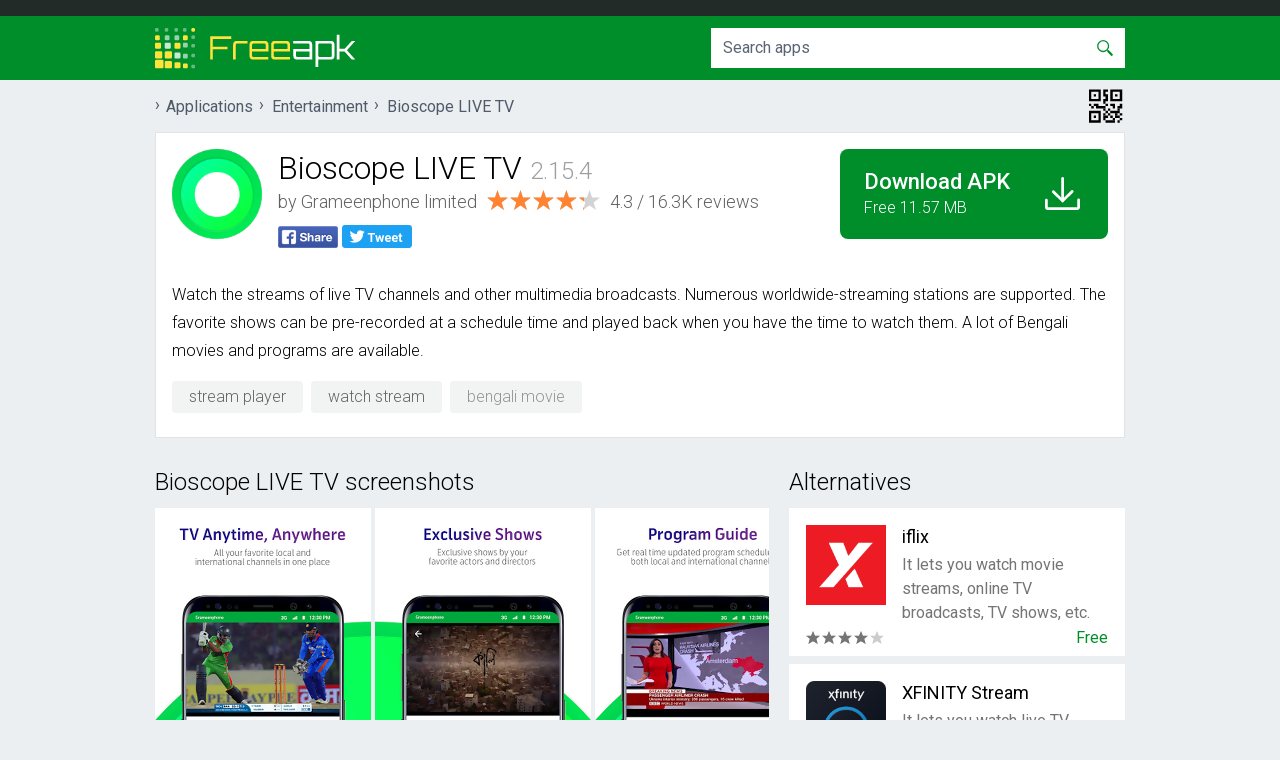

--- FILE ---
content_type: text/html; charset=UTF-8
request_url: https://freeapk.mobi/bioscope-live-tv/
body_size: 8008
content:
<!DOCTYPE html>
<html lang="en">
<head>
            <title>Bioscope LIVE TV APK latest version - free download for Android</title>
                        <meta charset="UTF-8">
            <meta name="viewport" content="width=device-width, initial-scale=1, maximum-scale=1.0, user-scalable=0">
        
    <meta name="description" content="Download Bioscope LIVE TV APK 2.15.4 for Android. Watch the streams of live TV channels and other multimedia broadcasts. Get .apk files for Bioscope LIVE TV old versions."/>
    <meta name="keywords" content="Bioscope LIVE TV apk download, Bioscope LIVE TV APK latest version, Bioscope LIVE TV free download, get Bioscope LIVE TV .apk, Bioscope LIVE TV android, entertainment app download"/>
    <link rel="canonical" href="https://freeapk.mobi/bioscope-live-tv/"/>
    <meta property="fb:app_id" content="744162219100350"/>
   
    <meta property="og:url" content="https://freeapk.mobi/bioscope-live-tv/"/>
    <meta property="og:type" content="website" />
    <meta property="og:title" content="Bioscope LIVE TV APK latest version - free download for Android" />
    <meta property="og:description"   content="Download Bioscope LIVE TV APK 2.15.4 for Android. Watch the streams of live TV channels and other multimedia broadcasts. Get .apk files for Bioscope LIVE TV old versions." />
    <meta property="og:image"         content="https://freeapk.mobi/gen/screenshots/1643/72/19/72199fd963c4244db71a300c47ca5bc2.png" />
    
    <meta property="twitter:card" content="Summary" />
    <meta property="twitter:url" content="https://freeapk.mobi/bioscope-live-tv/" />
    <meta property="twitter:title" content="Bioscope LIVE TV APK latest version - free download for Android" />
    <meta property="twitter:description" content="Download Bioscope LIVE TV APK 2.15.4 for Android. Watch the streams of live TV channels and other multimedia broadcasts. Get .apk files for Bioscope LIVE TV old versions." />
    <meta property="twitter:image" content="https://freeapk.mobi/gen/screenshots/1643/72/19/72199fd963c4244db71a300c47ca5bc2.png" />    
 
    <link rel="amphtml" href="https://freeapk.mobi/bioscope-live-tv/amp/">
        <link rel="icon" href="/img/favicon.ico" type="image/x-icon" >
                    <link href="https://freeapk.mobi/css/global.css?v=1538385478?v=1" rel="stylesheet" type="text/css">
                <link rel="alternate" type="application/rss+xml" title="Freeapk.mobi RSS" href="https://feeds.feedburner.com/freeapkmobi">
</head>
<body class="without_ab app_page" itemscope itemtype="https://schema.org/MobileApplication">
    <div class="header">
                    <div class="container">
                <a href="https://freeapk.mobi/" class="logo" title="Download best app APKs">
                    <img src="https://freeapk.mobi/img/svg/droid_logo.svg" alt="Freeapk">
                </a>
                <div class="wrapper_search">  
                    <input id="srch" type="search" placeholder="Search apps" value="" onkeyup="common_actions.ajax_suggest_search(this);">
                    <span class="search_button"></span>
                    <div class="dropdown" id="search_suggest"></div>
                </div>
            </div>
            </div>
        <section>
        <div class="breadcrumbs">
                <ul class="container" itemscope itemtype="http://schema.org/BreadcrumbList">
                        <li itemprop="itemListElement" itemscope itemtype="http://schema.org/ListItem">
            <a itemprop="item" href="https://freeapk.mobi/Applications/">
                <span itemprop="name">Applications</span></a>
            <meta itemprop="position" content="1" />
        </li>
                            <li itemprop="itemListElement" itemscope itemtype="http://schema.org/ListItem">
            <a itemprop="item" href="https://freeapk.mobi/Entertainment/">
                <span itemprop="name">Entertainment</span></a>
            <meta itemprop="position" content="2" />
                    </li>
        <li itemprop="itemListElement" itemscope itemtype="http://schema.org/ListItem">
            <span itemprop="name">Bioscope LIVE TV</span>
            <meta itemprop="position" content="3" />
        </li>
    </ul>
        </div>
    </section>
              
            <link rel="stylesheet" href="/css/qr.css?v=1" />
    <div class="container" style="position:relative;"><a id="qr-code-popup-link" href="#qr-code-popup"><img src="/img/svg/QR_icon.svg" class="qr-img" alt=""></a></div>
        
        
    <div id="qr-code-popup" class="mfp-hide inline-popup-holder">
        <div id="rq-code-block" style="background-image: url('https://freeapk.mobi/show_url_qrcode?url=https%3A%2F%2Ffreeapk.mobi%2Fbioscope-live-tv%2F&amp;sid=com.bongo.bioscope');"> </div>
    </div>    
<article>
    <div class="container">
        <div class="program_info">
            <div class="container_info clear">
                <div class="wrapper clear">
                    <div class="icon120">
                        <img itemprop="image" src="https://freeapk.mobi/upload/icons/36/05/3605228ffc2e3eedacda575fdd2ddc69.png" alt="Bioscope LIVE TV app icon">
                    </div>

                    <div class="center">
                        <div class="title">
                            <h1 itemprop="name">Bioscope LIVE TV</h1>
                            <span itemprop="softwareVersion">2.15.4</span>
                            <meta itemprop="operatingSystem" content="Android">
                            <meta itemprop="url" content="https://freeapk.mobi/bioscope-live-tv/"/>
                            <meta itemprop="applicationCategory" content="Applications"/>
                            <meta itemprop="applicationSubCategory" content="Entertainment"/>
                        </div>
                        <div class="dev_info">
                            <div class="dev-name" itemprop="author" itemscope itemtype="http://schema.org/Organization">
                                by <span itemprop="name">Grameenphone limited</span>                            </div>
                            <div class="voting_block">
                                <div class="wrapper_stars stars-rating stars-in-article">
                                                                            <div class="fill rate" style="width: 86%;"></div>
                                                                        <div title="1" data-rating="1" class="one-star star star1 "></div>
                                    <div title="2" data-rating="2" class="one-star star star2"></div>
                                    <div title="3" data-rating="3" class="one-star star star3"></div>
                                    <div title="4" data-rating="4" class="one-star star star4"></div>
                                    <div title="5" data-rating="5" class="one-star star star5"></div>
                                </div>
                                                                <div class="count_block" itemprop="aggregateRating" itemscope itemtype="https://schema.org/AggregateRating">
                                    4.3 / 16.3K reviews
                                    <meta itemprop="ratingValue" content="4.3"/>
                                    <meta itemprop="ratingCount" content="16302"/>
                                </div>
                                                                                                                                                                                                                                                            </div>
                        </div>
                                                                                                                                                                                                                                                              
                        <div class="social_buttons">
                            <a href="#" onclick="openFbShareWindow('https://freeapk.mobi/bioscope-live-tv/')"><img src="/img/facebook-share.png" width="60" alt=""></a>
                            <a href="#" onclick="openTweeterWindow('Download the free Bioscope LIVE TV APK file for Android', 'https://freeapk.mobi/bioscope-live-tv/')"><img src="/img/twitter-button-new.svg" width="70" alt=""></a>
                        </div>                      
                        
                    </div>

                    <div class="right">
                        <a href="https://freeapk.mobi/bioscope-live-tv/download/" class="download_button" title="Download Bioscope LIVE TV app (latest version)">
                            <div>
                                <b>Download APK</b>
                                <div itemprop="offers" itemscope itemtype="https://schema.org/Offer">
                                    Free    11.57 MB
                                    <meta itemprop="price" content="0" />
                                    <meta itemprop="priceCurrency" content="USD" />
                                </div>
                                <meta itemprop="fileSize" content="12133272" />
                            </div>
                        </a>
                    </div>
                </div>
                <p class="short_description">Watch the streams of live TV channels and other multimedia broadcasts. Numerous worldwide-streaming stations are supported. The favorite shows can be pre-recorded at a schedule time and played back when you have the time to watch them. A lot of Bengali movies and programs are available.</p>
                                <div class="tags_block">
                    <ul>
                         
                                                            <li><a href="https://freeapk.mobi/download/stream-player/">stream player</a></li>
                                                     
                                                            <li><a href="https://freeapk.mobi/download/watch-stream/">watch stream</a></li>
                                                     
                                                            <li><span>bengali movie</span></li>
                                                                                                   
                    </ul>
                </div>
                            </div>
                    </div>
    </div>
</article>
<div class="main_content clear">
    <div class="container main_container">
        <div class="left_column">
                       <section id="s_screenshots">
                <link rel="stylesheet" href="/vendor/Magnific-Popup/magnific-popup.css?v=1" />
                <h2>Bioscope LIVE TV screenshots</h2>
                <div id="screenshots" class="wrapper_gallery">
                                            <a href="https://freeapk.mobi/upload/screenshots/72/19/72199fd963c4244db71a300c47ca5bc2.png">
                                                            <img src="https://freeapk.mobi/gen/screenshots/1643/72/19/72199fd963c4244db71a300c47ca5bc2.png?2" alt="Bioscope LIVE TV app screenshot 1">
                                                    </a>
                        <meta itemprop="screenshot" content="https://freeapk.mobi/gen/screenshots/1643/72/19/72199fd963c4244db71a300c47ca5bc2.png" />
                                            <a href="https://freeapk.mobi/upload/screenshots/73/5b/735b85699651ddf2eee5eb3a8db803d5.png">
                                                            <img src="https://freeapk.mobi/gen/screenshots/1643/73/5b/735b85699651ddf2eee5eb3a8db803d5.png?2" alt="Bioscope LIVE TV apk screenshot 2">
                                                    </a>
                        <meta itemprop="screenshot" content="https://freeapk.mobi/gen/screenshots/1643/73/5b/735b85699651ddf2eee5eb3a8db803d5.png" />
                                            <a href="https://freeapk.mobi/upload/screenshots/23/be/23bea6530fa16b9a5fbf750a814543b0.png">
                                                            <img src="https://freeapk.mobi/gen/screenshots/1643/23/be/23bea6530fa16b9a5fbf750a814543b0.png?2" alt="Bioscope LIVE TV app screenshot 3">
                                                    </a>
                        <meta itemprop="screenshot" content="https://freeapk.mobi/gen/screenshots/1643/23/be/23bea6530fa16b9a5fbf750a814543b0.png" />
                                            <a href="https://freeapk.mobi/upload/screenshots/b5/a5/b5a52d038bd6ff5e70a4accd2468e188.png">
                                                            <img data-src="https://freeapk.mobi/gen/screenshots/1643/b5/a5/b5a52d038bd6ff5e70a4accd2468e188.png?2" src="/img/1.gif" alt="Bioscope LIVE TV apk screenshot 4">
                                                    </a>
                        <meta itemprop="screenshot" content="https://freeapk.mobi/gen/screenshots/1643/b5/a5/b5a52d038bd6ff5e70a4accd2468e188.png" />
                                    </div>
            </section>
            			
            <section>
                <h2>App info</h2>
                <div class="clear block_item">
                    <div class="table_view">
                                                    <div class="wrap_block">
                                <div class="info_item">
                                    <div class="float_l">Downloads:</div>
                                    <div>1 000 000+</div>
                                </div>
                            </div>
                                                <div class="wrap_block">
                            <div class="info_item">
                                <div class="float_l">Size:</div>
                                <div>11.57 MB</div>
                            </div>
                        </div>
                        <div class="wrap_block">
                            <div class="info_item">
                                <div class="float_l">Updated:</div>
                                <div><time class="updated" datetime="2019-06-07EDT17:52:11-04:00" content="2019-06-07EDT17:52:11-04:00" itemprop="dateModified">06/07/2019</time></div>
                            </div>
                        </div>
                        <div class="wrap_block">
                            <div class="info_item">
                                <div class="float_l">Latest version:</div>
                                <div class="with_fade">2.15.4</div>
                            </div>
                        </div>
                    </div>
                </div>
            </section>
            <section>
                <div class="download_block">

                    <div class="overflow program_name">
                        <img src="https://freeapk.mobi/upload/icons/36/05/3605228ffc2e3eedacda575fdd2ddc69.png" class="icon80" alt="Bioscope LIVE TV app icon">
                        <div class="overflow">
                            <div>
                                <span>Bioscope LIVE TV</span>
                                <span class="small_txt">2.15.4</span>
                            </div>
                        </div>
                    </div>

                    <a href="https://freeapk.mobi/bioscope-live-tv/download/" class="download_button" title="Bioscope LIVE TV APK download">
                        <div>
                            <b>Download APK</b>
                            <div>Free    11.57 MB</div>
                        </div>
                    </a>
                </div>
            </section>
                            <section>
                    <h2>Previous versions</h2>
                    <div class="clear block_item">
                        <div class="rows_view">
                                                                                                                                                                                                                        <div class="wrap_block">
                                        <div class="info_item click-item clear">
                                            <div class="float_l app_name">Bioscope LIVE TV</div>
                                            <div class="with_fade">
                                                <a href="https://freeapk.mobi/bioscope-live-tv/download/2.14.91/" title="Download Bioscope LIVE TV APK 2.14.91">2.14.91</a>
                                            </div>
                                            <div class="wrap_version">
                                                <div>9.99 MB</div>
                                            </div>
                                        </div>
                                    </div>
                                                                                                                                                                <div class="wrap_block">
                                        <div class="info_item click-item clear">
                                            <div class="float_l app_name">Bioscope LIVE TV</div>
                                            <div class="with_fade">
                                                <a href="https://freeapk.mobi/bioscope-live-tv/download/2.14.90/" title="Download Bioscope LIVE TV APK 2.14.90">2.14.90</a>
                                            </div>
                                            <div class="wrap_version">
                                                <div>9.99 MB</div>
                                            </div>
                                        </div>
                                    </div>
                                                                                                                                                                <div class="wrap_block">
                                        <div class="info_item click-item clear">
                                            <div class="float_l app_name">Bioscope LIVE TV</div>
                                            <div class="with_fade">
                                                <a href="https://freeapk.mobi/bioscope-live-tv/download/2.14.89/" title="Download Bioscope LIVE TV APK 2.14.89">2.14.89</a>
                                            </div>
                                            <div class="wrap_version">
                                                <div>9.99 MB</div>
                                            </div>
                                        </div>
                                    </div>
                                                                                                                                                                <div class="wrap_block">
                                        <div class="info_item click-item clear">
                                            <div class="float_l app_name">Bioscope LIVE TV</div>
                                            <div class="with_fade">
                                                <a href="https://freeapk.mobi/bioscope-live-tv/download/2.14.86/" title="Download Bioscope LIVE TV APK 2.14.86">2.14.86</a>
                                            </div>
                                            <div class="wrap_version">
                                                <div>9.97 MB</div>
                                            </div>
                                        </div>
                                    </div>
                                                                                                                                                                <div class="wrap_block">
                                        <div class="info_item click-item clear">
                                            <div class="float_l app_name">Bioscope LIVE TV</div>
                                            <div class="with_fade">
                                                <a href="https://freeapk.mobi/bioscope-live-tv/download/2.13.73/" title="Download Bioscope LIVE TV APK 2.13.73">2.13.73</a>
                                            </div>
                                            <div class="wrap_version">
                                                <div>9.80 MB</div>
                                            </div>
                                        </div>
                                    </div>
                                                                                                                                                                <div class="wrap_block">
                                        <div class="info_item click-item clear">
                                            <div class="float_l app_name">Bioscope LIVE TV</div>
                                            <div class="with_fade">
                                                <a href="https://freeapk.mobi/bioscope-live-tv/download/2.13.70/" title="Download Bioscope LIVE TV APK 2.13.70">2.13.70</a>
                                            </div>
                                            <div class="wrap_version">
                                                <div>9.82 MB</div>
                                            </div>
                                        </div>
                                    </div>
                                                                                                                                                                <div class="wrap_block">
                                        <div class="info_item click-item clear">
                                            <div class="float_l app_name">Bioscope LIVE TV</div>
                                            <div class="with_fade">
                                                <a href="https://freeapk.mobi/bioscope-live-tv/download/2.13.55/" title="Download Bioscope LIVE TV APK 2.13.55">2.13.55</a>
                                            </div>
                                            <div class="wrap_version">
                                                <div>9.75 MB</div>
                                            </div>
                                        </div>
                                    </div>
                                                                                                                                                                <div class="wrap_block">
                                        <div class="info_item click-item clear">
                                            <div class="float_l app_name">Bioscope LIVE TV</div>
                                            <div class="with_fade">
                                                <a href="https://freeapk.mobi/bioscope-live-tv/download/2.12.52/" title="Download Bioscope LIVE TV APK 2.12.52">2.12.52</a>
                                            </div>
                                            <div class="wrap_version">
                                                <div>9.75 MB</div>
                                            </div>
                                        </div>
                                    </div>
                                                                                                                                                                <div class="wrap_block">
                                        <div class="info_item click-item clear">
                                            <div class="float_l app_name">Bioscope LIVE TV</div>
                                            <div class="with_fade">
                                                <a href="https://freeapk.mobi/bioscope-live-tv/download/2.10.43/" title="Download Bioscope LIVE TV APK 2.10.43">2.10.43</a>
                                            </div>
                                            <div class="wrap_version">
                                                <div>9.76 MB</div>
                                            </div>
                                        </div>
                                    </div>
                                                                                                                                                                <div class="wrap_block">
                                        <div class="info_item click-item clear">
                                            <div class="float_l app_name">Bioscope LIVE TV</div>
                                            <div class="with_fade">
                                                <a href="https://freeapk.mobi/bioscope-live-tv/download/2.10.41/" title="Download Bioscope LIVE TV APK 2.10.41">2.10.41</a>
                                            </div>
                                            <div class="wrap_version">
                                                <div>9.76 MB</div>
                                            </div>
                                        </div>
                                    </div>
                                                                                                                                                                <div class="wrap_block">
                                        <div class="info_item click-item clear">
                                            <div class="float_l app_name">Bioscope LIVE TV</div>
                                            <div class="with_fade">
                                                <a href="https://freeapk.mobi/bioscope-live-tv/download/2.9.30/" title="Download Bioscope LIVE TV APK 2.9.30">2.9.30</a>
                                            </div>
                                            <div class="wrap_version">
                                                <div>9.62 MB</div>
                                            </div>
                                        </div>
                                    </div>
                                                                                                                                                                <div class="wrap_block">
                                        <div class="info_item click-item clear">
                                            <div class="float_l app_name">Bioscope LIVE TV</div>
                                            <div class="with_fade">
                                                <a href="https://freeapk.mobi/bioscope-live-tv/download/2.8.19/" title="Download Bioscope LIVE TV APK 2.8.19">2.8.19</a>
                                            </div>
                                            <div class="wrap_version">
                                                <div>9.57 MB</div>
                                            </div>
                                        </div>
                                    </div>
                                                                                                                                                                <div class="wrap_block">
                                        <div class="info_item click-item clear">
                                            <div class="float_l app_name">Bioscope LIVE TV</div>
                                            <div class="with_fade">
                                                <a href="https://freeapk.mobi/bioscope-live-tv/download/2.4.17/" title="Download Bioscope LIVE TV APK 2.4.17">2.4.17</a>
                                            </div>
                                            <div class="wrap_version">
                                                <div>9.51 MB</div>
                                            </div>
                                        </div>
                                    </div>
                                                                                                                                                                <div class="wrap_block">
                                        <div class="info_item click-item clear">
                                            <div class="float_l app_name">Bioscope LIVE TV</div>
                                            <div class="with_fade">
                                                <a href="https://freeapk.mobi/bioscope-live-tv/download/2.4.16/" title="Download Bioscope LIVE TV APK 2.4.16">2.4.16</a>
                                            </div>
                                            <div class="wrap_version">
                                                <div>8.70 MB</div>
                                            </div>
                                        </div>
                                    </div>
                                                                                                                                                                <div class="wrap_block">
                                        <div class="info_item click-item clear">
                                            <div class="float_l app_name">Bioscope LIVE TV</div>
                                            <div class="with_fade">
                                                <a href="https://freeapk.mobi/bioscope-live-tv/download/2.3.13/" title="Download Bioscope LIVE TV APK 2.3.13">2.3.13</a>
                                            </div>
                                            <div class="wrap_version">
                                                <div>8.69 MB</div>
                                            </div>
                                        </div>
                                    </div>
                                                                                                                                                                <div class="wrap_block">
                                        <div class="info_item click-item clear">
                                            <div class="float_l app_name">Bioscope LIVE TV</div>
                                            <div class="with_fade">
                                                <a href="https://freeapk.mobi/bioscope-live-tv/download/2.2.12/" title="Download Bioscope LIVE TV APK 2.2.12">2.2.12</a>
                                            </div>
                                            <div class="wrap_version">
                                                <div>8.74 MB</div>
                                            </div>
                                        </div>
                                    </div>
                                                                                                                                                                <div class="wrap_block">
                                        <div class="info_item click-item clear">
                                            <div class="float_l app_name">Bioscope LIVE TV</div>
                                            <div class="with_fade">
                                                <a href="https://freeapk.mobi/bioscope-live-tv/download/2.0.5/" title="Download Bioscope LIVE TV APK 2.0.5">2.0.5</a>
                                            </div>
                                            <div class="wrap_version">
                                                <div>8.19 MB</div>
                                            </div>
                                        </div>
                                    </div>
                                                                                                                                                                <div class="wrap_block">
                                        <div class="info_item click-item clear">
                                            <div class="float_l app_name">Bioscope LIVE TV</div>
                                            <div class="with_fade">
                                                <a href="https://freeapk.mobi/bioscope-live-tv/download/1.0.10/" title="Download Bioscope LIVE TV APK 1.0.10">1.0.10</a>
                                            </div>
                                            <div class="wrap_version">
                                                <div>6.99 MB</div>
                                            </div>
                                        </div>
                                    </div>
                                                                                                                                                                <div class="wrap_block">
                                        <div class="info_item click-item clear">
                                            <div class="float_l app_name">Bioscope LIVE TV</div>
                                            <div class="with_fade">
                                                <a href="https://freeapk.mobi/bioscope-live-tv/download/1.0.8/" title="Download Bioscope LIVE TV APK 1.0.8">1.0.8</a>
                                            </div>
                                            <div class="wrap_version">
                                                <div>6.80 MB</div>
                                            </div>
                                        </div>
                                    </div>
                                                                                                                    </div>
                    </div>
                </section>
                        <section>
                <div class="clear">
                    <div class="wrapper_comments">
                        <div class="cmnt_title">
    <h2>Comments</h2>
</div>

<div class="col1 comments no-fb-com" id="comment_conteiner">
    <div class="wrap_comments" id="comments">
        <div class="wrap_forms">
                                                            
                        <div class="wrap_form">
                <div>
                                                            <div class="comments_error pink"></div>
                    <form method="post" id="comment_form">
                        <input type="hidden" name="parent" value="0" id="comment_parent">
                        <input type="hidden" name="reply" value="0" id="comment_reply">
                        <div class="top_wrap first">
                            <input type="text" name="name" placeholder="Name" value="">
                        </div>
                        <div class="top_wrap second">
                            <input type="text" name="email"  placeholder="E-mail (will not be published)" value="">
                        </div>
                                                                                                                        <textarea name="content" placeholder="Enter your message..."></textarea>

                        <div class="comments-replies-notice">
                            <input type="checkbox" id="replies_notice" name="replies_notice" value="1" class="custom-checkbox" checked>
                            <label for="replies_notice" class="custom-checkbox">
                                Notify me of replies from other users.
                            </label>
                        </div>

                        <div class="submit-block clear">
                            <div id="googlerecaptcha" class="g-recaptcha-comments"></div>
                            <div class="c-voting">
                                <div class="object-voting" id="vote_in_comments">
                                    <div class="rating_title">
                                        Your vote:
                                    </div>
                                    <div class="stars stars-rating">
                                        <span title="5" data-rating="5" class="st5 one-star ">★</span>
                                        <span title="4" data-rating="4" class="st4 one-star ">★</span>
                                        <span title="3" data-rating="3" class="st3 one-star ">★</span>
                                        <span title="2" data-rating="2" class="st2 one-star ">★</span>
                                        <span title="1" data-rating="1" class="st1 one-star ">★</span>
                                    </div>
                                </div>
                                <input type="submit" value="Comment" class="c-input-submit">
                            </div>
                        </div>

                        <div class="comment_form_loading"></div>
                    </form>
                </div>
            </div>
            
                                        <div class="fb_wrap" style="display:none;">
                    <img src="/img/spinner.gif" class="fb-loading" style="display:none;" alt="">
                    <div class="fb-comments" data-href="https://freeapk.mobi/bioscope-live-tv/" data-width="100%" data-numposts="50" data-order-by="reverse_time"></div>
                </div>
            
            <div class="link_fb">
                <div>You can also add comment via<span class="fb_link">Facebook</span></div>
            </div>
        </div>
                                                                                                                                
        <div id="comments_container">
                    </div>
        
                            </div>
</div>
                    </div>
                </div>
            </section>
        </div>
        <div class="right_column block_info">
            <section>
                <div class="program_items">
                    <h3>Alternatives</h3>
                    <div class="wrapper_items">
                                                        <div class="item click-item">
        <section>
            <div class="icon120">
                <img src="/img/default_icon.png" data-src="https://freeapk.mobi/upload/icons/c2/92/c292c14495258707fc2a21dcc967ff8f.png" alt="iflix app icon" class="lazy-img">
            </div>
                        <div><a href="https://freeapk.mobi/iflix/" class="program_name" title="Download APK for the iflix app">iflix</a></div>
            <div class="dscr">It lets you watch movie streams, online TV broadcasts, TV shows, etc.</div>
            <div class="bottom_info">
                <div class="wrapper_stars">
                    <div class="fill" style="width: 80%;">
                        <img src="https://freeapk.mobi/img/svg/grey_small.svg" alt="iflix rating">
                    </div>
                </div>
                <div class="label">Free</div>
            </div>
        </section>
    </div>

                                                        <div class="item click-item">
        <section>
            <div class="icon120">
                <img src="/img/default_icon.png" data-src="https://freeapk.mobi/upload/icons/86/a3/86a3b58ee59a2a30ab8b53223cf9fe59.png" alt="XFINITY Stream app icon" class="lazy-img">
            </div>
                        <div><a href="https://freeapk.mobi/xfinity-stream/" class="program_name" title="Download APK for the XFINITY Stream app">XFINITY Stream</a></div>
            <div class="dscr">It lets you watch live TV streams from the XFINITY service.</div>
            <div class="bottom_info">
                <div class="wrapper_stars">
                    <div class="fill" style="width: 68%;">
                        <img src="https://freeapk.mobi/img/svg/grey_small.svg" alt="XFINITY Stream rating">
                    </div>
                </div>
                <div class="label">Free</div>
            </div>
        </section>
    </div>

                                                        <div class="item click-item">
        <section>
            <div class="icon120">
                <img src="/img/default_icon.png" data-src="https://freeapk.mobi/upload/icons/26/02/26027b1659b14ac831842e077e662602.png" alt="Cablevisión Flow app icon" class="lazy-img">
            </div>
                        <div><a href="https://freeapk.mobi/cablevision-flow/" class="program_name" title="Download APK for the Cablevisión Flow app">Cablevisión Flow</a></div>
            <div class="dscr">Watch live TV streams from Spanish-speaking countries and not only.</div>
            <div class="bottom_info">
                <div class="wrapper_stars">
                    <div class="fill" style="width: 62%;">
                        <img src="https://freeapk.mobi/img/svg/grey_small.svg" alt="Cablevisión Flow rating">
                    </div>
                </div>
                <div class="label">Free</div>
            </div>
        </section>
    </div>

                                                        <div class="item click-item">
        <section>
            <div class="icon120">
                <img src="/img/default_icon.png" data-src="https://freeapk.mobi/upload/icons/9c/db/9cdb73d173b8f911dea226efc0edf9cc.png" alt="Mivo - Watch TV &amp; Celebrity app icon" class="lazy-img">
            </div>
                        <div><a href="https://freeapk.mobi/mivo-watch-tv-celebrity/" class="program_name" title="Download APK for the Mivo - Watch TV &amp; Celebrity app">Mivo - Watch TV &amp; Celebrity</a></div>
            <div class="dscr">Watch TV channels on your Android device and interact with other users.</div>
            <div class="bottom_info">
                <div class="wrapper_stars">
                    <div class="fill" style="width: 80%;">
                        <img src="https://freeapk.mobi/img/svg/grey_small.svg" alt="Mivo - Watch TV &amp; Celebrity rating">
                    </div>
                </div>
                <div class="label">Free</div>
            </div>
        </section>
    </div>

                                                        <div class="item click-item">
        <section>
            <div class="icon120">
                <img src="/img/default_icon.png" data-src="https://freeapk.mobi/upload/icons/82/b2/82b2e4a0ab57e46296393e25f9b9aacf.png" alt="Simple.TV app icon" class="lazy-img">
            </div>
                        <div><a href="https://freeapk.mobi/simple-tv/" class="program_name" title="Download APK for the Simple.TV app">Simple.TV</a></div>
            <div class="dscr">Watch your favorite TV broadcasts on your Android device.</div>
            <div class="bottom_info">
                <div class="wrapper_stars">
                    <div class="fill" style="width: 66%;">
                        <img src="https://freeapk.mobi/img/svg/grey_small.svg" alt="Simple.TV rating">
                    </div>
                </div>
                <div class="label">Free</div>
            </div>
        </section>
    </div>

                                            </div>
                </div>
            </section>
        </div>
    </div>
</div>
    <div class="footer">
                <div class="container">
            <div>
                <div class="footer_logo"><a href="https://freeapk.mobi/">Freeapk.mobi</a></div>
                <div class="overflow">
                    <ul>
                        <li><a href="https://freeapk.mobi/contact.html">Contact us</a></li>
                    </ul>
                </div>
            </div>
            <div class="copyright">
                &copy; 2026 All rights reserved. Patent Pending.
            </div>
        </div>
                <script type="application/ld+json">
            {
            "@context": "https://schema.org",
            "@type": "WebSite",
            "url" : "https://freeapk.mobi/",
              "potentialAction": {
              "@type": "SearchAction",
              "target": "https://freeapk.mobi/search/{search_term_string}/",
              "query-input": "required name=search_term_string"
              }
            }
        </script>
    </div>
                <script src="/js/plugins.js?v=2"></script>
        <script src="/js/site.js?v=5"></script>
        <script>
            $(function () {
                common_actions.init({
                    search_url: '/search',
                    search_suggest_url: '/search_suggest',
                    fb_app_id: '744162219100350'
                });
            });
        </script>
    
    <script src="/vendor/Magnific-Popup/jquery.magnific-popup.min.js?v=1"></script>
    <script>
        $(function() {
            comments_actions.init({
                app_id: 1643,
                lang_id: 1,
                user_id: 0,
                vote_url: '/ajax/comments/vote/add',
                add_comment_url: '/ajax/comments/add',
                                                reply_text: 'Reply',
                cancel_text: 'Cancel',
                no_fields_text: 'Required fields are empty',
                invalid_email: 'Invalid e-mail format',
                fb_app_id: '744162219100350',
                show_fb_comments: false,
                fb_comm_create_url: '/ajax/comments/fb/create',
                fb_comm_remove_url: '/ajax/comments/fb/remove',
                object_rating: {
                    enabled: true,
                    url: '/ajax/posts/vote/add'
                },
                form_subscribed_message: 'You have successfully subscribed!',
                form_subscription_error_message: 'Error. Invalid email address.',
                domain: 'freeapk.mobi',
                recaptcha: {
                    enabled: false,
                    sitekey: '6LdNdoorAAAAAHyElSTXsW55BEp_6lERCKS3nrOR',
                    lang: 'en'
                }
            });
            $('#screenshots').magnificPopup({
                delegate: 'a',
                type: 'image',
                gallery: {
                    enabled: true,
                    navigateByImgClick: true,
                    preload: [0,1]
                }
            });

            var magnificPopup = $.magnificPopup.instance;
            $("#s_screenshots a img").click(function (e) {
                setTimeout(function () {
                    $(".mfp-container").swipe({
                        swipeLeft: function () {
                            magnificPopup.next();
                        },
                        swipeRight: function () {
                            magnificPopup.prev();
                        },
                    });
                }, 500);
            });
            
            //QR-code popup
            $('#qr-code-popup-link').magnificPopup({
                    type: 'inline',
                    closeOnContentClick: true,
                    showCloseBtn: true,
            }); 
            
        });
    </script>
                <script>
            (function(i,s,o,g,r,a,m){i['GoogleAnalyticsObject']=r;i[r]=i[r]||function(){
                    (i[r].q=i[r].q||[]).push(arguments)},i[r].l=1*new Date();a=s.createElement(o),
                m=s.getElementsByTagName(o)[0];a.async=1;a.src=g;m.parentNode.insertBefore(a,m)
            })(window,document,'script','https://www.google-analytics.com/analytics.js','ga');

            ga('create', 'UA-105324860-1', 'auto');
                        ga('set', 'contentGroup1', 'Program');
                        ga('send', 'pageview');

        </script>
                <script type="text/javascript">
            document.write("<img src='https://freeapk.mobi/log.php?id=6527,6529&r=" + Math.round(100000 * Math.random()) + "' class='absolute'/>");
        </script>
    
    <!-- Yandex.Metrika counter -->
    <script type="text/javascript" >
        (function (d, w, c) {
            (w[c] = w[c] || []).push(function() {
                try {
                    w.yaCounter48500657 = new Ya.Metrika({
                        id:48500657,
                        clickmap:true,
                        trackLinks:true,
                        accurateTrackBounce:true,
                        webvisor:true
                    });
                } catch(e) { }
            });

            var n = d.getElementsByTagName("script")[0],
                s = d.createElement("script"),
                f = function () { n.parentNode.insertBefore(s, n); };
            s.type = "text/javascript";
            s.async = true;
            s.src = "https://mc.yandex.ru/metrika/watch.js";

            if (w.opera == "[object Opera]") {
                d.addEventListener("DOMContentLoaded", f, false);
            } else { f(); }
        })(document, window, "yandex_metrika_callbacks");
    </script>
    <noscript><div><img src="https://mc.yandex.ru/watch/48500657" style="position:absolute; left:-9999px;" alt="" /></div></noscript>
    <!-- /Yandex.Metrika counter -->
</body>
</html>


--- FILE ---
content_type: text/css; charset=utf-8
request_url: https://freeapk.mobi/css/global.css?v=1538385478?v=1
body_size: 26880
content:
/*==============================
			Main styles
==============================*/

@import url('https://fonts.googleapis.com/css?family=Roboto:300,400,500,700');

/*clear page: start*/
body, form, form input, form div, span, div, p, h1,
h2, h3, h4, dl, dt, dd, ul, li, img, form input,
textarea, select, section, fieldset {
	padding: 0;
	margin: 0;
}


body table, th, tr, td {
	padding: 0;
	border: 0;
	border-collapse: collapse;
	margin: 0;
}

body img, fieldset {
	border: none;
	outline: none;
}

input[type=text], input[type=search] {
	-webkit-appearance: none;
	outline: none;
	border: none;
	font: 400 16px/normal "Roboto", "Helvetica Neue", "Helvetica", "Arial", sans-serif;
}

a {
	color: #000;
	text-decoration: none;
}

a:hover {text-decoration: underline;}

.clear:after {
	content: '';
	display: block;
	font-size: 0;
	line-height: 0;
	clear: both;
	overflow: hidden;
}
/*clear page: end*/

/*main styles: start*/
html, body {
	margin: 0;
	padding: 0;
}

html {
	min-height: 100%;
	position: relative;
	padding-bottom: 96px;
	-webkit-box-sizing: border-box;
	-moz-box-sizing: border-box;
	box-sizing: border-box;
}

body {
	min-height: 100%;
	height: auto;
	font: 400 16px/24px "Roboto", "Helvetica Neue", "Helvetica", "Arial", sans-serif;
	color: #000;
	background-color: #ECEFF1;
	-webkit-font-smoothing: antialiased;
	-webkit-box-sizing: border-box;
	-moz-box-sizing: border-box;
	box-sizing: border-box;
	-webkit-overflow-scrolling: touch;
	-webkit-text-size-adjust: none;
	-moz-text-size-adjust: none;
}
h1, h1 a, h2, h3 {color:#333;}
.container {
	width: 1216px;
	margin: 0 auto;
}

.overflow {overflow: hidden;}

.stat_icon {
	position: absolute;
	display: block;
}

.icon32 {
	width: 32px;
	height: 32px;
}

.menu_button {display: none;}
/*main styles: end*/

/*header: start*/
.header {
	width: 100%;
	height: 80px;
	padding-top: 12px;
	background-color: #008E2B;
	border-top: 16px solid #222b27;
	-webkit-box-sizing: border-box;
	-moz-box-sizing: border-box;
	box-sizing: border-box;
}

.logo {
	display: block;
	float: left;
	width: 201px;
	height: 40px;
	z-index: 10;
	position: relative;
	margin-top:0;
}

.wrapper_search {
	position: relative;
	float: right;
	max-width: 414px;
	width: 44%;
	margin-left: 0;
}

.wrapper_search input[type=search] {
	display: block;
	width: 100%;
	height: 40px;
	line-height: 40px;
	padding: 0 65px 0 12px;
	-webkit-box-sizing: border-box;
	-moz-box-sizing: border-box;
	box-sizing: border-box;
}

.wrapper_search input[type=search]::-webkit-input-placeholder {color: #5B6674;}

.wrapper_search input[type=search]::-moz-placeholder {color: #5B6674;}

.wrapper_search input[type=search]:-ms-input-placeholder {color: #5B6674;}

.wrapper_search .search_button {
	display: block;
	position: absolute;
	top: 0;
	right: 0;
	width: 40px;
	height: 40px;
	background: #FFF url('data:image/svg+xml;charset=utf-8,%3Csvg%20xmlns%3D%22http%3A%2F%2Fwww.w3.org%2F2000%2Fsvg%22%20viewBox%3D%220%200%2048%2048%22%3E%3Cpath%20d%3D%22M5.77%2C6.5l-.2.3-.5-.5a7.18%2C7.18%2C0%2C0%2C0-.6-10.13%2C7.37%2C7.37%2C0%2C0%2C0-10.26.6%2C7.09%2C7.09%2C0%2C0%2C0%2C.5%2C10l.09.08A7.27%2C7.27%2C0%2C0%2C0%2C4.28%2C7l.5.5-.3.3a.47.47%2C0%2C0%2C0%2C.1.6l4.78%2C4.77a.67.67%2C0%2C0%2C0%2C.94.06l.06-.06.8-.79a.66.66%2C0%2C0%2C0%2C.06-.94l-.06-.06L6.37%2C6.5C6.27%2C6.3%2C6%2C6.3%2C5.77%2C6.5ZM-.3%2C7.19A5.75%2C5.75%2C0%2C0%2C1-6.08%2C1.53%2C5.82%2C5.82%2C0%2C0%2C1-.4-4.22%2C5.75%2C5.75%2C0%2C0%2C1%2C5.37%2C1.44h0A5.69%2C5.69%2C0%2C0%2C1-.24%2C7.19Z%22%20transform%3D%22translate(22.13%2020.13)%22%20style%3D%22fill%3A%23008E2B%22%2F%3E%3Crect%20width%3D%2248%22%20height%3D%2248%22%20style%3D%22fill%3Anone%22%2F%3E%3C%2Fsvg%3E') no-repeat;
	cursor: pointer;
}

.wrapper_search .dropdown {
	position: absolute;
	top: 40px;
	left: -1px;
	right: -1px;
	display: none;
	overflow: hidden;
	background-color: #fff;
	border: 1px solid #008E2B;
	z-index: 10000;
}

.wrapper_search .dropdown.show {display: block;}

.wrapper_search .dropdown > div:hover, .wrapper_search .dropdown .select {    background-color: rgba(0, 142, 43, 0.13);}

.wrapper_search .dropdown > div:hover .title {color: #008E2B;}

.wrapper_search .dropdown > div {
	border-bottom: 1px solid #e1e1e1;
	padding: 10px;
	width: 100%;
	overflow: hidden;
	cursor: pointer;
	position: relative;
	-webkit-box-sizing: border-box;
	-moz-box-sizing: border-box;
	box-sizing: border-box;
}

.wrapper_search .dropdown > div:last-child {border-bottom: none;}

.wrapper_search .dropdown a:hover {text-decoration: none;}

.wrapper_search .dropdown .txt {color: #008E2B;}

.wrapper_search .dropdown .icon32 {
	float: left;
	margin-right: 12px;
}

.wrapper_search .dropdown .title {
	/*font-size: 14px;*/
	line-height: 18px;
	white-space: nowrap;
	text-overflow: ellipsis;
	overflow: hidden;
	padding-right: 108px;
}

.wrapper_search .dropdown .grey {
	color: #bcbcce;
	font-size: 14px;
	white-space: nowrap;
	text-overflow: ellipsis;
	overflow: hidden;
}

.dropdown .stars, .dropdown .stars .fill, .dropdown .stars .fill img {
	width: 95px;
	height: 14px;
	overflow: hidden;
	position: relative;
	direction: ltr;
}

.dropdown .wrapper_stars {
	position: absolute;
	top: 50%;
	margin-top: -7px;
	right: 10px;
}
/*header: end*/

/*breadcrumbs: start*/
.breadcrumbs {
	color: #4F5B6A;
	font-weight: 400;
	margin-bottom: 13px;
	margin-top: 15px;
}

.breadcrumbs ul {
	white-space: nowrap;
	overflow: hidden;
	text-overflow: ellipsis;
}

.breadcrumbs li {
	display: inline;
	position: relative;
}

.breadcrumbs a {
	color: #4F5B6A;
	margin-right: 4px;
	position: relative;
	padding-right: 11px;
}

.breadcrumbs a:after {
	content: "›";
	display: block;
	position: absolute;
	top: 50%;
	right: 0;
	line-height: normal;
	margin-top: -12px;
}

.breadcrumbs li:first-child {
	padding-left: 11px;
}
.breadcrumbs li:first-child:before {
	content: "›";
	display: block;
	position: absolute;
	line-height: normal;
	top: -2px;
	left: 0;
}

.breadcrumbs a.home {
	display: block;
	float: left;
	width: 18px;
	height: 18px;
	margin-top: 6px;
	background: url('data:image/svg+xml;charset=utf-8,%3Csvg%20xmlns%3D%22http%3A%2F%2Fwww.w3.org%2F2000%2Fsvg%22%20viewBox%3D%220%200%2018%2018%22%3E%3Ctitle%3EVector%20Smart%20Object5%3C%2Ftitle%3E%3Cpath%20d%3D%22M7.5%2C15V10.5h3V15h3.75V9H16.5L9%2C2.25%2C1.5%2C9H3.75v6Z%22%20style%3D%22fill%3A%23555%22%2F%3E%3Cpath%20d%3D%22M0%2C0H18V18H0Z%22%20style%3D%22fill%3Anone%22%2F%3E%3C%2Fsvg%3E') no-repeat;
}
/*breadcrumbs: end*/

/*list items: start*/
.small_list li:after, .list li:after {
	content: '';
	display: block;
	width: 9px;
	height: 19px;
	position: absolute;
	top: 50%;
	right: 9px;
	margin-top: -10px;
	background: url('data:image/svg+xml;charset=utf-8,%3Csvg%20xmlns%3D%22http%3A%2F%2Fwww.w3.org%2F2000%2Fsvg%22%20viewBox%3D%223505.257%20436.331%2011.121%2020.376%22%3E%3Cdefs%3E%3Cstyle%3E.a%7Bfill%3Anone%3Bstroke%3A%2395989a%3Bstroke-width%3A2px%3B%7D%3C%2Fstyle%3E%3C%2Fdefs%3E%3Cpath%20class%3D%22a%22%20d%3D%22M545%2C1252l9%2C10-9%2C9%22%20transform%3D%22translate(2961%20-815)%22%2F%3E%3C%2Fsvg%3E') no-repeat;
}

.list li {
	list-style: none;
	margin-bottom: 8px;
	position: relative;
}

.list li a {
	display: block;
	line-height: 67px;
	padding: 0 38px 0 16px;
	background-color: #fff;
	white-space: nowrap;
	overflow: hidden;
	text-overflow: ellipsis;
	-webkit-box-sizing: border-box;
	-moz-box-sizing: border-box;
	box-sizing: border-box;
	border: 1px solid #fff;
	cursor: pointer;
	text-decoration: none;
	font-size: 18px;
	font-weight: 300;
}
.list li a:hover {
	border-color: #008E2B;
	-webkit-box-shadow: 0 3px 7px 0 rgba(218, 218, 218, 1);
	-moz-box-shadow: 0 3px 7px 0 rgba(218, 218, 218, 1);
	box-shadow: 0 3px 7px 0 rgba(218, 218, 218, 1);
}

.list li:last-child {margin-bottom: 0;}

.list li:after {right: 25px;}
/*list items: end*/

/*footer: start*/
.footer {
	position: absolute;
	left: 0;
	right: 0;
	bottom: 0;
	height: 96px;
	font-weight: 400;
	background-color: #F7FAFC;
	-webkit-box-sizing: border-box;
	-moz-box-sizing: border-box;
	box-sizing: border-box;
}

.footer_logo {
	/*text-align: center;*/
	margin: 16px 0 15px;
	float:left;
}

.footer_logo a {
	font-size: 16px;
	color: #008E2B;
}

.footer .overflow {
	margin: 16px 0 0 16px;
	float:left;
}

.footer ul {text-align: center;}

.footer  li {
	list-style: none;
	display: inline-block;
	margin-right: 20px;
	color:#9e9e9e;
}

.footer li:last-child {margin-right: 0;}

.footer li a {
	color: #757575;
}

.footer li:before {
	content:'/';
	color: #757575;
	margin-right: 16px;
}
.footer .copyright {
	/*border-top: 1px solid #373737;*/
	color: #7B7E80;
	padding-top: 16px;
	text-align: right;
	float:right;
}
/*footer: end*/



/*contact page: start*/
.page404 .main_container {
	border-top: 32px solid #008E2B;
	padding-top: 24px;
}

.wrap404 {
	padding: 0 10px;
	margin: 28px 0 66px;
	text-align: center;
}

.contact h1, .page404 h1 {
	font: 300 30px/34px "Roboto", "Helvetica Neue", "Helvetica", "Arial", sans-serif;
	margin-bottom: 15px;
}

.contact_form.container {padding-bottom: 30px;}

.contact_form input[type=submit], .contact_form input[type=text], .contact_form textarea {outline: none;}

.contact_form input[type=text] {
	width: 100%;
	padding: 12px;
	margin: 8px 0;
	border: 1px solid #8c8c8c;
	-webkit-box-sizing: border-box;
	-moz-box-sizing: border-box;
	box-sizing: border-box;
}

.contact_form textarea {
	width: 100%;
	resize: none;
	padding: 12px;
	border: 1px solid #8c8c8c;
	font: 400 15px/normal "Roboto", "Helvetica Neue", "Helvetica", "Arial", sans-serif;
	-webkit-box-sizing: border-box;
	-moz-box-sizing: border-box;
	box-sizing: border-box;
}

.contact_form .g-recaptcha {margin: 10px 0;}

.contact_form input[type=submit] {
	padding: 16px 32px;
	text-decoration: none;
	cursor: pointer;
	color: #fff;
	font-size: 18px;
	background-color: #008E2B;
	border: 1px solid #71a03e;
	-webkit-border-radius: 4px;
	-moz-border-radius: 4px;
	border-radius: 4px;
}

.contact_form .form-msg {
	font-weight: 500;
	font-size: 14px;
	padding: 0 0 15px;
}
.contact_form .form-msg.error {
	color: #99000B;
}
.contact_form .form-msg.success {
	color: #0DAD1A;
}
/*contact page: end*/

/*media: start*/
@media all and (max-width: 1240px), (min-width: 1240px) {
	.container {
		max-width: 970px;
		padding: 0;
		-webkit-box-sizing: border-box;
		-moz-box-sizing: border-box;
		box-sizing: border-box;
	}
}

@media all and (max-width: 1240px) {
	.container {
		width: auto;
		margin: 0 auto;
	}
}

@media all and (max-width: 990px) {
	.program_info .title, .program_info h1 {
		font-size: 28px;
		line-height: 32px;
	}
	.dev_info {font-size: 18px;}
	.not_starting {font-size: 14px;}

	.container {
		max-width: 720px;
		padding: 0 10px;
		margin: 0 auto;
	}
	.main_content {margin-bottom: 40px;}

	.small_list li:after, .list li:after {right: 20px;}
	.list li {
		float: left;
		width: 49%;
		-webkit-box-sizing: border-box;
		-moz-box-sizing: border-box;
		box-sizing: border-box;
	}
	.list li:nth-child(2n+1) {margin-right: 2%;}

	.footer .container {max-width: 100%;}
	.item .dscr {font-size: 14px;}
}

@media all and (max-width: 740px) {
	.container {max-width: 100%;}
	html {padding-bottom: 90px;}
	.footer {height: 90px;}
	.footer .container > div:first-child {
		width: 100%;
		display: block;
		text-align: center;
		margin: 25px 0 8px;
	}
	.footer .footer_logo, .footer .overflow {
		display: inline-block;
		float: none;
		margin-top: 0;
		margin-bottom: 0;
	}
	.footer .overflow {vertical-align: bottom;}
	.footer .copyright {
		padding: 0;
		float: none;
		clear: both;
		text-align: center;
	}
	.footer_logo a {
		font-size: 16px;
	}
}

@media all and (max-width: 600px) {
	body {
		font-size: 14px;
		line-height: 20px;
		min-width: 320px;
	}

	.header {height: 64px; padding-top: 8px; border-top-width: 8px;}

	.logo {
		width: 136px;
		height: 25px;
		float: none;
		margin: 1px 8px 0;
	}

	.app_page .main_content {margin-bottom: 0;}

	.wrapper_search {
		float: none;
		max-width: 100%;
		width: auto;
		position: absolute;
		left: 0;
		right: 0;
		top: 8px;
		height: 48px;
		padding: 8px;
		-webkit-box-sizing: border-box;
		-moz-box-sizing: border-box;
		box-sizing: border-box;
		margin-left:0;
	}
	.wrapper_search input[type=search] {
		display: none;
		border: 1px solid #558B2F;
		height: 32px;
		line-height: normal;
		font-size: 15px;
	}
	.wrapper_search.show input[type=search] {display: block;}
	.wrapper_search.show .search_button {background: url('data:image/svg+xml;charset=utf-8,%3Csvg%20xmlns%3D%22http%3A%2F%2Fwww.w3.org%2F2000%2Fsvg%22%20viewBox%3D%220%200%2032%2032%22%3E%3Ctitle%3EVector%20Smart%20Object6%3C%2Ftitle%3E%3Cpath%20d%3D%22M-9.64%2C19.95h-.81l-.29-.28a6.66%2C6.66%2C0%2C0%2C0%2C1.62-4.35%2C6.69%2C6.69%2C0%2C0%2C0-6.69-6.69%2C6.69%2C6.69%2C0%2C0%2C0-6.69%2C6.69A6.69%2C6.69%2C0%2C0%2C0-15.81%2C22a6.66%2C6.66%2C0%2C0%2C0%2C4.35-1.62l.28.29v.81L-6%2C26.63l1.53-1.53Zm-6.17%2C0a4.63%2C4.63%2C0%2C0%2C1-4.63-4.63%2C4.63%2C4.63%2C0%2C0%2C1%2C4.63-4.63%2C4.63%2C4.63%2C0%2C0%2C1%2C4.63%2C4.63A4.63%2C4.63%2C0%2C0%2C1-15.81%2C19.95Z%22%20transform%3D%22translate(29.5%20-1.63)%22%20style%3D%22fill%3A%2300897b%22%2F%3E%3Cpath%20d%3D%22M-29.5%2C1.63h32v32h-32Z%22%20transform%3D%22translate(29.5%20-1.63)%22%20style%3D%22fill%3Anone%22%2F%3E%3C%2Fsvg%3E') no-repeat;}
	.wrapper_search .dropdown {
		top: 39px;
		left: 8px;
		right: 8px;
	}

	.wrapper_search .search_button {
		width: 32px;
		height: 32px;
		top: 8px;
		right: 8px;
		background: transparent url('data:image/svg+xml;charset=utf-8,%3Csvg%20xmlns%3D%22http%3A%2F%2Fwww.w3.org%2F2000%2Fsvg%22%20viewBox%3D%220%200%2048%2048%22%3E%3Cpath%20d%3D%22M5.77%2C6.5l-.2.3-.5-.5a7.18%2C7.18%2C0%2C0%2C0-.6-10.13%2C7.37%2C7.37%2C0%2C0%2C0-10.26.6%2C7.09%2C7.09%2C0%2C0%2C0%2C.5%2C10l.09.08A7.27%2C7.27%2C0%2C0%2C0%2C4.28%2C7l.5.5-.3.3a.47.47%2C0%2C0%2C0%2C.1.6l4.78%2C4.77a.67.67%2C0%2C0%2C0%2C.94.06l.06-.06.8-.79a.66.66%2C0%2C0%2C0%2C.06-.94l-.06-.06L6.37%2C6.5C6.27%2C6.3%2C6%2C6.3%2C5.77%2C6.5ZM-.3%2C7.19A5.75%2C5.75%2C0%2C0%2C1-6.08%2C1.53%2C5.82%2C5.82%2C0%2C0%2C1-.4-4.22%2C5.75%2C5.75%2C0%2C0%2C1%2C5.37%2C1.44h0A5.69%2C5.69%2C0%2C0%2C1-.24%2C7.19Z%22%20transform%3D%22translate(22.13%2020.13)%22%20style%3D%22fill%3A%23fff%22%2F%3E%3Crect%20width%3D%2248%22%20height%3D%2248%22%20style%3D%22fill%3Anone%22%2F%3E%3C%2Fsvg%3E') no-repeat center;
		background-size: 48px;
	}
	.wrapper_search .search_button.black {background: transparent url('data:image/svg+xml;charset=utf-8,%3Csvg%20xmlns%3D%22http%3A//www.w3.org/2000/svg%22%20viewBox%3D%220%200%2032%2032%22%3E%3Cpath%20d%3D%22M-9.64%2C19.95h-.81l-.29-.28a6.66%2C6.66%2C0%2C0%2C0%2C1.62-4.35%2C6.69%2C6.69%2C0%2C0%2C0-6.69-6.69%2C6.69%2C6.69%2C0%2C0%2C0-6.69%2C6.69A6.69%2C6.69%2C0%2C0%2C0-15.81%2C22a6.66%2C6.66%2C0%2C0%2C0%2C4.35-1.62l.28.29v.81L-6%2C26.63l1.53-1.53Zm-6.17%2C0a4.63%2C4.63%2C0%2C0%2C1-4.63-4.63%2C4.63%2C4.63%2C0%2C0%2C1%2C4.63-4.63%2C4.63%2C4.63%2C0%2C0%2C1%2C4.63%2C4.63A4.63%2C4.63%2C0%2C0%2C1-15.81%2C19.95Z%22%20transform%3D%22translate%2829.5%20-1.63%29%22%20style%3D%22fill%3A%23263238%22/%3E%3Cpath%20d%3D%22M-29.5%2C1.63h32v32h-32Z%22%20transform%3D%22translate%2829.5%20-1.63%29%22%20style%3D%22fill%3Anone%22/%3E%3C/svg%3E') no-repeat;}
	.breadcrumbs {
		margin: 10px;
		font-weight: 300;
	}
	.breadcrumbs a:after {margin-top: -10px;}

	.list li {
		float: none;
		width: 100%;
	}
	.list li:nth-child(2n+1) {margin-right: 0;}
	.list li {
		line-height: 48px;
		margin-bottom: 8px;
		padding-left: 16px;
	}
	.small_list li:after, .list li:after {margin-top: -7px;}

	.container {padding: 0;}

	.wrap404 {padding: 0 10px;}

	.footer_logo {text-align:center; float: none; margin-bottom:0; margin-top:24px;}

	.footer_logo a {
		font-size: 14px;
	}
	.footer li a:before {
		content:none;
	}
	.footer .overflow {
		float:none;
		text-align: center;
		margin-top:0;
		margin-bottom:0;
	}

	.footer .copyright {
		float:none;
		text-align: center;
		padding-top:0;
	}

	.contact .container.contact_form {padding: 0 10px 30px;}
}
/*media: end*/




/*==============================
			App page
==============================*/
/*main styles: start*/
h1, h1 a, h2, h3 {
	color: #000;
}

.top_b {
	display: block;
	text-align: center;
	width: 100%;
	max-width: 970px;
	margin-left: 100px;
	overflow: hidden;
}

.right_b {
	width: 100%;
	height: 280px;
	margin: 0 auto 36px;
	text-align: center;
	overflow: hidden;
}

.right_b.with_label {
	position: relative;
	padding-top: 20px;
}

.right_b.with_label:before {
	content: '';
	display: block;
	position: absolute;
	top: 0;
	left: 0;
	right: 0;
	height: 20px;
	background: url('[data-uri]') no-repeat center top;
}

.table {display: table;}

.table-cell {
	display: table-cell;
	vertical-align: middle;
}

.left_column {
	width: 614px;
	float: left;
	margin-bottom: 30px;
	-webkit-box-sizing: border-box;
	-moz-box-sizing: border-box;
	box-sizing: border-box;
}

.left_column .wrapper_content{
	background-color: #fff;
	padding: 32px 32px 0 100px;
	margin-bottom: 30px;
	-webkit-box-sizing: border-box;
	-moz-box-sizing: border-box;
	box-sizing: border-box;
}

.left_column .wrapper_content .download_block .download_button {
	width: auto !important;
	padding-left:12px;
}


h2 {
	font: 300 24px/normal "Roboto", "Helvetica Neue", "Helvetica", "Arial", sans-serif;
	margin-bottom: 12px;
}

h3 {
	font: 300 24px/normal "Roboto", "Helvetica Neue", "Helvetica", "Arial", sans-serif;
	margin-bottom: 12px;
}

.icon48 {
	width: 48px;
	height: 48px;
}

.icon72 {
	width: 72px;
	height: 72px;
}

.icon80 {
	width: 80px;
	height: 80px;
}

.icon120 {
	width: 120px;
	height: 120px;
}

.blue {color: #008E2B;}

.red {color: #890000;}
/*main styles: end*/

/*top program info: start*/
.program_info {
	/*overflow: hidden;*/
	background-color: #fff;
	border: 1px solid #E1E4E6;
	margin-bottom: 30px;
}

.program_info .container_info {padding:16px;}

.program_info .wrapper {margin-bottom: 16px;}

.program_info .icon80 {
	float: left;
	width: 80px;
	height: 80px;
	overflow: hidden;
	position: relative;
	margin-right: 23px;
}

.program_info .icon120, .item .icon120 {
	float: left;
	width: 90px;
	height: 90px;
	overflow: hidden;
	position: relative;
	margin-right: 16px;
}

.program_info .icon80_blur, .item .icon80_blur {
	width: 100%;
	height: 100%;
	position: absolute;
	top: 0;
	left: 0;
	background-repeat: no-repeat;
	background-size: 100%;
	-webkit-filter: blur(20px);
	-moz-filter: blur(20px);
	-o-filter: blur(20px);
	-ms-filter: blur(20px);
	filter: blur(20px);
}
.program_info .icon80 img, .program_info .icon120 img, .icon120 img {
	width:100%;
}

.icon80.small img {
	width: 48px;
	height: 48px;
	position: relative;
	z-index: 10;
	margin: 8px auto 0;
	padding: 8px;
	background: #fff;
	display: block;
}

.icon120.small img {
	width: 48px;
	height: 48px;
	position: relative;
	z-index: 10;
	margin: 20px auto 0;
	padding: 16px;
	background: #fff;
	display: block;
}

.program_info .title {margin-bottom: 0;}

.program_info .title, .program_info h1 {
	font-size: 32px;
	font-weight: 300;
	line-height: 38px;
}

.program_info h1 {	display: inline;}

.program_info .title span {
	color: #9e9e9e;
	font-size: 24px;
}

.dev-name {
	display: block;
	float: left;
	margin-right: 10px;
}

.voting_block .wrapper_stars {
	width: 113px;
	height: 20px;
	float: left;
	margin: 0 10px 4px 0;
	position: relative;
	background: url('data:image/svg+xml;charset=utf-8,%3Csvg%20xmlns%3D%22http%3A%2F%2Fwww.w3.org%2F2000%2Fsvg%22%20viewBox%3D%220%200%20113%2020%22%3E%3Ctitle%3Efill%3C%2Ftitle%3E%3Cpolygon%20points%3D%2210.51%200%2013.05%207.54%2021%207.64%2014.62%2012.4%2016.99%2020%2010.51%2015.4%204.01%2020%206.38%2012.4%200%207.64%207.95%207.54%2010.51%200%22%20style%3D%22fill%3A%23d3d3d3%22%2F%3E%3Cpolygon%20points%3D%2233.51%200%2036.05%207.54%2044%207.64%2037.62%2012.4%2039.99%2020%2033.51%2015.4%2027.01%2020%2029.38%2012.4%2023%207.64%2030.95%207.54%2033.51%200%22%20style%3D%22fill%3A%23d3d3d3%22%2F%3E%3Cpolygon%20points%3D%2256.51%200%2059.05%207.54%2067%207.64%2060.62%2012.4%2062.99%2020%2056.51%2015.4%2050.01%2020%2052.38%2012.4%2046%207.64%2053.95%207.54%2056.51%200%22%20style%3D%22fill%3A%23d3d3d3%22%2F%3E%3Cpolygon%20points%3D%2279.5%200%2082.05%207.54%2090%207.64%2083.62%2012.4%2085.99%2020%2079.5%2015.4%2073.01%2020%2075.38%2012.4%2069%207.64%2076.95%207.54%2079.5%200%22%20style%3D%22fill%3A%23d3d3d3%22%2F%3E%3Cpolygon%20points%3D%22102.5%200%20105.05%207.54%20113%207.64%20106.62%2012.4%20108.99%2020%20102.5%2015.4%2096.01%2020%2098.38%2012.4%2092%207.64%2099.95%207.54%20102.5%200%22%20style%3D%22fill%3A%23d3d3d3%22%2F%3E%3C%2Fsvg%3E') no-repeat;
}

.voting_block .wrapper_stars .fill, .voting_block .wrapper_stars .star:hover {
	display: block;
	height: 20px;
	background: url('data:image/svg+xml;charset=utf-8,%3Csvg%20xmlns%3D%22http%3A%2F%2Fwww.w3.org%2F2000%2Fsvg%22%20viewBox%3D%220%200%20113%2020%22%3E%3Ctitle%3Efill%3C%2Ftitle%3E%3Cpolygon%20points%3D%2210.51%200%2013.05%207.54%2021%207.64%2014.62%2012.4%2016.99%2020%2010.51%2015.4%204.01%2020%206.38%2012.4%200%207.64%207.95%207.54%2010.51%200%22%20style%3D%22fill%3A%23ff8331%22%2F%3E%3Cpolygon%20points%3D%2233.51%200%2036.05%207.54%2044%207.64%2037.62%2012.4%2039.99%2020%2033.51%2015.4%2027.01%2020%2029.38%2012.4%2023%207.64%2030.95%207.54%2033.51%200%22%20style%3D%22fill%3A%23ff8331%22%2F%3E%3Cpolygon%20points%3D%2256.51%200%2059.05%207.54%2067%207.64%2060.62%2012.4%2062.99%2020%2056.51%2015.4%2050.01%2020%2052.38%2012.4%2046%207.64%2053.95%207.54%2056.51%200%22%20style%3D%22fill%3A%23ff8331%22%2F%3E%3Cpolygon%20points%3D%2279.5%200%2082.05%207.54%2090%207.64%2083.62%2012.4%2085.99%2020%2079.5%2015.4%2073.01%2020%2075.38%2012.4%2069%207.64%2076.95%207.54%2079.5%200%22%20style%3D%22fill%3A%23ff8331%22%2F%3E%3Cpolygon%20points%3D%22102.5%200%20105.05%207.54%20113%207.64%20106.62%2012.4%20108.99%2020%20102.5%2015.4%2096.01%2020%2098.38%2012.4%2092%207.64%2099.95%207.54%20102.5%200%22%20style%3D%22fill%3A%23ff8331%22%2F%3E%3C%2Fsvg%3E') no-repeat;
	background-size: 113px 20px;
}

.voting_block .wrapper_stars:hover .fill {display: none;}

.voting_block .wrapper_stars .star {
	position: absolute;
	top: 0;
	left: 0;
	height: 20px;
	cursor: pointer;
}

.voting_block .wrapper_stars .star1 {width: 23px;z-index: 10;}
.voting_block .wrapper_stars .star2 {width: 46px;z-index: 9;}
.voting_block .wrapper_stars .star3 {width: 69px;z-index: 8;}
.voting_block .wrapper_stars .star4 {width: 92px;z-index: 7;}
.voting_block .wrapper_stars .star5 {width: 113px;z-index: 6;}

.voting_block .count_block {
	white-space: nowrap;
	overflow: hidden;
	display: block;
	float: left;
}

.dev_info {
	color: #616161;
	margin-bottom: 12px;
	font-size: 18px;
	font-weight: 300;
	line-height: 24px;
}

.dev_info a {color: #008E2B;}

.wrapper_stars, .wrapper_stars .fill, .wrapper_stars img {
	width: 78px;
	height: 13px;
	display: block;
	overflow: hidden;
}

.wrapper_stars {
	float: left;
	margin-right: 8px;
	background: url('data:image/svg+xml;charset=utf-8,%3Csvg%20xmlns%3D%22http%3A%2F%2Fwww.w3.org%2F2000%2Fsvg%22%20viewBox%3D%220%200%2078%2013%22%3E%3Ctitle%3Estars_bg%3C%2Ftitle%3E%3Cpath%20d%3D%22M7%2C0%2C8.93%2C4.64H14.1L10.34%2C7.89%2C11.75%2C13%2C7%2C10.21%2C2.35%2C13%2C3.76%2C7.89%2C0%2C4.64H5.17ZM23%2C0%2C24.9%2C4.64h5.17L26.31%2C7.89%2C27.72%2C13%2C23%2C10.21%2C18.33%2C13l1.41-5.11L16%2C4.64h5.17ZM39%2C0l1.88%2C4.64H46L42.29%2C7.89%2C43.7%2C13%2C39%2C10.21%2C34.3%2C13l1.41-5.11L32%2C4.64h5.17ZM55%2C0l1.88%2C4.64H62L58.27%2C7.89%2C59.67%2C13%2C55%2C10.21%2C50.28%2C13l1.41-5.11L47.93%2C4.64H53.1ZM71%2C0l1.88%2C4.64H78L74.24%2C7.89%2C75.65%2C13%2C71%2C10.21%2C66.25%2C13l1.41-5.11L63.9%2C4.64h5.17Z%22%20style%3D%22fill%3A%23ccc%22%2F%3E%3C%2Fsvg%3E') no-repeat;
}

.rating_block .count_block {
	color: #4F5B6A;
	font-size: 14px;
	line-height: 16px;
}

.program_info .center {
	width: 70%;
	float: left;
	overflow: hidden;
}

.program_info .short_description {
	float: none;
	clear: both;
}

.program_info .right, .right_column {
	width: 336px;
	float: right;
}

.download_button {
	display: table;
	width: 100%;
	height: 90px;
	table-layout: fixed;
	position: relative;
	padding-left: 24px;
	padding-right: 70px;
	color: #fff;
	font-size: 16px;
	font-weight: 300;
	-webkit-box-sizing: border-box;
	-moz-box-sizing: border-box;
	box-sizing: border-box;
	-webkit-border-radius: 8px;
	-moz-border-radius: 8px;
	border-radius: 8px;
	text-decoration: none;
	background-color: #008E2B;
}
.download_button:hover {
    background-color: hsla(138, 100%, 24%, 1);
	text-decoration: none;
}

.download_button:after {
	content: '';
	display: block;
	width: 35px;
	height: 33px;
	position: absolute;
	top: 28px;
	right: 28px;
	background: url('data:image/svg+xml;charset=utf-8,%3Csvg%20xmlns%3D%22http%3A%2F%2Fwww.w3.org%2F2000%2Fsvg%22%20viewBox%3D%220%200%2038%2036%22%3E%3Ctitle%3EGroup%20267%3C%2Ftitle%3E%3Cline%20x1%3D%2219.12%22%20y1%3D%221.5%22%20x2%3D%2219.12%22%20y2%3D%2225.58%22%20style%3D%22fill%3Anone%3Bstroke%3A%23fff%3Bstroke-linecap%3Around%3Bstroke-miterlimit%3A10%3Bstroke-width%3A3px%22%2F%3E%3Cpath%20d%3D%22M9%2C16%2C19.12%2C26%2C29.52%2C15.77%22%20transform%3D%22translate(0%200)%22%20style%3D%22fill%3Anone%3Bstroke%3A%23fff%3Bstroke-linecap%3Around%3Bstroke-miterlimit%3A10%3Bstroke-width%3A3px%22%2F%3E%3Cpath%20d%3D%22M1.5%2C25.14v7.63A1.75%2C1.75%2C0%2C0%2C0%2C3.26%2C34.5H34.74a1.75%2C1.75%2C0%2C0%2C0%2C1.76-1.74V24.91%22%20transform%3D%22translate(0%200)%22%20style%3D%22fill%3Anone%3Bstroke%3A%23fff%3Bstroke-linecap%3Around%3Bstroke-linejoin%3Around%3Bstroke-width%3A3px%22%2F%3E%3C%2Fsvg%3E') no-repeat;
}

.download_button > div {
	display: table-cell;
	vertical-align: middle;
	width: 100%;
	padding-top:2px;
}

.download_button b {
	font-weight: 500;
	font-size: 22px;
}

.action_block {
	border-top: 1px solid #E1E4E6;
	line-height: 40px;
}

.action_block > div {
	cursor: pointer;
	color: #646566;
	background-color: #FAFAFA;
	margin-right: 1px;
	position: relative;
	padding-left: 37px;
	padding-right: 18px;
	float: left;
}

.action_block > div:last-child {margin-right: 0;}

.action_block > div:hover {text-decoration: underline;}

.action_block > div:before {
	content: '';
	display: block;
	width: 18px;
	height: 18px;
	position: absolute;
	top: 10px;
	left: 13px;
}

.action_block > div.rate:before {background: url('data:image/svg+xml;charset=utf-8,%3Csvg%20xmlns%3D%22http%3A%2F%2Fwww.w3.org%2F2000%2Fsvg%22%20viewBox%3D%220%200%2018%2018%22%3E%3Ctitle%3EPath%204%3C%2Ftitle%3E%3Cpath%20d%3D%22M-361-112.83l2.16%2C4.38%2C4.84.71-3.5%2C3.41.82%2C4.81-4.32-2.27-4.33%2C2.27.83-4.81-3.5-3.41%2C4.84-.71Z%22%20transform%3D%22translate(370%20115.17)%22%20style%3D%22fill%3A%23646566%22%2F%3E%3Crect%20width%3D%2218%22%20height%3D%2218%22%20style%3D%22fill%3Anone%22%2F%3E%3C%2Fsvg%3E') no-repeat;}
.action_block > div.share:before {background: url('data:image/svg+xml;charset=utf-8,%3Csvg%20xmlns%3D%22http%3A%2F%2Fwww.w3.org%2F2000%2Fsvg%22%20viewBox%3D%22520.22%20430.48%2013.53%2015.005%22%3E%3Cdefs%3E%3Cstyle%3E.a%7Bfill%3A%23646566%3B%7D%3C%2Fstyle%3E%3C%2Fdefs%3E%3Cpath%20class%3D%22a%22%20d%3D%22M18.409%2C15.378a2.183%2C2.183%2C0%2C0%2C0-1.5.578l-5.317-3.128a2.192%2C2.192%2C0%2C0%2C0%2C0-1.08L16.909%2C8.68a2.25%2C2.25%2C0%2C1%2C0-.75-1.657%2C2.475%2C2.475%2C0%2C0%2C0%2C.067.525l-5.318%2C3.105a2.25%2C2.25%2C0%2C1%2C0%2C0%2C3.3l5.34%2C3.135a2.13%2C2.13%2C0%2C0%2C0-.06.488%2C2.19%2C2.19%2C0%2C1%2C0%2C2.22-2.2Z%22%20transform%3D%22translate(513.091%20425.727)%22%2F%3E%3C%2Fsvg%3E') no-repeat;}

.action_block > div a {color: #646566;}

.share_dropdown {display: none;}

.share_dropdown.show {
	display: block;
	background-color: #fafafa;
	padding: 12px;
	border: 4px solid rgba(0,0,0,.15);
	position: absolute;
	left: 0;
	right: 0;
	z-index: 10;
	-webkit-border-radius: 4px;
	-moz-border-radius: 4px;
	border-radius: 4px;
}

.share_dropdown ul li {
	list-style: none;
	display: block;
	margin-bottom: 16px;
	line-height: 0;
}

.share_dropdown ul li:last-child {margin-bottom: 0;}
/*top program info: end*/

/*gallery: start*/
.wrapper_gallery {
	overflow: hidden;
	margin-bottom: 30px;
	overflow-x: auto;
	white-space: nowrap;
	font-size: 0;
}

.wrapper_gallery img {
	display: inline-block;
	width: auto;
	height: 360px;
}
.wrapper_gallery a {
	margin-right:4px;
	outline: none;
}


.wrapper_gallery a:last-child {margin-right: 0;}
/*gallery: end*/

/*short info block: start*/

/*short info block: end*/

/*description: start*/
.description {
	width: 100%;
	margin-bottom: 30px;
	position: relative;
	-webkit-box-sizing: border-box;
	-moz-box-sizing: border-box;
	box-sizing: border-box;
}

.main_content p {
	margin-bottom: 32px;
	font-size: 16px;
	line-height: 28px;
	font-weight: 300;
}

.main_content p:last-child {margin-bottom: 0;}

.description b {font-weight: 500;}

.desc_author {
	margin-top: 20px;
	white-space: nowrap;
	color: #757575;
	font-size: 14px;
	line-height: 18px;
	padding-left: 26px;
	border-left: 1px solid #d4d4d4;
}

.wrapper_right {
	width: 39%;
	float: right;
	margin-left: 20px;
	margin-bottom: 20px;
}

.wrapper_right .rating {
	float: right;
	margin-bottom: 15px;
	font-size: 14px;
	line-height: 32px;
	font-weight: 500;
	color: #008E2B;
	overflow: hidden;
	margin-top: -4px;
	background-color: #e0f2f1;
	-webkit-border-radius: 3px;
	-moz-border-radius: 3px;
	border-radius: 3px;
}

.rating .count {
	color: #fff;
	font-size: 24px;
	background-color: #008E2B;
}

.rating div {
	padding: 0 16px;
	float: left;
}

.pros {
	float: none;
	clear: both;
	padding: 10px 0 10px 23px;
	border-left: 1px solid #d4d4d4;
	-webkit-box-sizing: border-box;
	-moz-box-sizing: border-box;
	box-sizing: border-box;
}

.pros li {
	display: block;
	overflow: hidden;
	padding-left: 28px;
	position: relative;
	list-style: none;
	margin-bottom: 10px;
}

.pros li:before {
	content: '';
	display: block;
	width: 18px;
	height: 18px;
	position: absolute;
	top: 2px;
	left: 0;
}

.plus li:before {background: url('data:image/svg+xml;charset=utf-8,%3Csvg%20xmlns%3D%22http%3A%2F%2Fwww.w3.org%2F2000%2Fsvg%22%20viewBox%3D%220%200%2018%2018%22%3E%3Ctitle%3EVector%20Smart%20Object2%3C%2Ftitle%3E%3Cpolygon%20points%3D%226.09%2012.54%202.27%208.73%201%2010%206.09%2015.09%2017%204.18%2015.73%202.91%206.09%2012.54%22%20style%3D%22fill%3A%23009688%22%2F%3E%3Crect%20width%3D%2218%22%20height%3D%2218%22%20style%3D%22fill%3Anone%22%2F%3E%3C%2Fsvg%3E') no-repeat;}

.minus li:before {	background: url('data:image/svg+xml;charset=utf-8,%3Csvg%20xmlns%3D%22http%3A%2F%2Fwww.w3.org%2F2000%2Fsvg%22%20viewBox%3D%220%200%2018%2018%22%3E%3Ctitle%3EVector%20Smart%20Object3%3C%2Ftitle%3E%3Crect%20width%3D%2218%22%20height%3D%2218%22%20style%3D%22fill%3Anone%22%2F%3E%3Crect%20x%3D%223%22%20y%3D%228%22%20width%3D%2212%22%20height%3D%222%22%20style%3D%22fill%3A%23890000%22%2F%3E%3C%2Fsvg%3E') no-repeat;}

.plus {	margin-bottom: 19px;}
/*description: end*/

/*also block: start*/
.also_block {
	float: none;
	clear: both;
	/*width: 61%;*/
	/*padding-right: 3.5%;*/
	margin-bottom: 24px;
	-webkit-box-sizing: border-box;
	-moz-box-sizing: border-box;
	box-sizing: border-box;
}

.also_block ul {
	margin-top: 18px;
	margin-bottom: 32px;
	padding-left: 27px;
}

.also_block li {
	list-style: none;
	line-height: 32px;
	padding-left: 25px;
	position: relative;
}

.also_block li:before {
	content: '';
	display: block;
	width: 9px;
	height: 14px;
	position: absolute;
	top: 7px;
	left: 0;
	background: url('data:image/svg+xml;charset=utf-8,%3Csvg%20xmlns%3D%22http%3A%2F%2Fwww.w3.org%2F2000%2Fsvg%22%20viewBox%3D%220%200%209%2014%22%3E%3Ctitle%3EVector%20Smart%20Object4%3C%2Ftitle%3E%3Cpolygon%20points%3D%225.89%207%200%2012.63%201.56%2014%209%207%201.56%200%200%201.37%205.89%207%22%20style%3D%22fill%3A%23009688%22%2F%3E%3C%2Fsvg%3E') no-repeat;
}
/*also block: end*/

/*info items: start*/
/*.block_item {margin-bottom: 20px;}*/

.wrapper_items {
	/*overflow: hidden;*/
	margin: 0 -4px;
}

.table_view {
	margin: 0 0 30px;
	overflow: hidden;
	padding: 0 16px;
	position: relative;
	background-color: #fff;
}

.table_view:after {
	content: '';
	display: block;
	height: 1px;
	position: absolute;
	left: 0;
	right: 0;
	bottom: 0;
	background-color: #fff;
}

.table_view .wrap_block {
	width: 49%;
	padding: 0;
	float: left;
}

.table_view .wrap_block:nth-child(2n+1) {margin-right: 2%;}

.table_view .info_item {
	overflow: hidden;
	padding: 12px 0;
	min-height: 0;
	border-bottom: 1px solid #eceff1;
}

.rows_view {
	overflow: hidden;
	margin-bottom: 30px;
}

.rows_view .wrap_block {
	width: 100%;
	margin-bottom: 1px;
	position: relative;
	padding: 0;
}

.rows_view .wrap_block:last-child {margin-bottom: 0;}

.rows_view .wrap_block .info_item {
	padding-right: 90px;
	font-size: 16px;
	font-weight: 400;
	min-height: 0;
}

.rows_view .info_item .wrap_version {
	font-size: inherit;
	font-weight: inherit;
}

.rows_view .app_name.float_l {
	width: auto;
	margin-right: 12px;
	color: #8c8c8c;
}

.rows_view .info_item .wrap_version {
	position: absolute;
	right: 16px;
	margin: 0;
	top: 11px;
}

.wrapper_items .wrap_block {
	width: 50%;
	padding: 0 4px 8px;
	display: block;
	float: left;
	-webkit-box-sizing: border-box;
	-moz-box-sizing: border-box;
	box-sizing: border-box;
}

.info_item {
	min-height: 68px;
	font-size: 16px;
	padding: 10px 16px;
	background-color: #fff;
	-webkit-box-sizing: border-box;
	-moz-box-sizing: border-box;
	box-sizing: border-box;
}

.info_item.click-item {
	cursor: pointer;
	border: 1px solid #fff;
}

.info_item .small_text {
	font-size: 14px;
	font-weight: 300;
}

.table_view .float_l, .rows_view .float_l {
	float: left;
	width: 125px;
}

.info_item:last-child > div:last-child {
	word-break: break-all;
	color:#8c8c8c;
}

.info_item .small_text.with_fade {
	white-space: nowrap;
	overflow: hidden;
	position: relative;
}

.info_item .wrap_version {
	font-size: 14px;
	font-weight: 300;
	margin-top: 12px;
}

.info_item .wrap_version div {
	display: block;
	float: left;
}

.info_item .wrap_version div.label {
	color: #008E2B;
	float: right;
	font-weight: 400;
}
/*info items: end*/

/*download: block: start*/
.download_block {
	overflow: hidden;
	background-color: #fff;
	margin-bottom: 30px;
}

.download_block .icon48, .download_block .icon80 {
	float: left;
	margin-right: 16px;
}
.download_block .icon80 {
	height:64px;
	width:64px;
}

.download_block .program_name {
	font-size: 16px;
	float: left;
	font-weight: 300;
}

.download_block .program_name > .overflow {margin-top: 6px;}

.download_block .program_name span:first-child {
	color: #000;
	font-weight: 400;
}

.download_block .program_name span {
	color: #9e9e9e;
	font-size: 20px;
}

.download_block .program_name span.small_txt {font-size: 16px;}

.download_block .download_button {
	float: right;
	width: 38%;
	padding-right: 20px;
	margin-bottom: 20px;
}

/*.download_block .download_button:after {display: none;}*/
/*download: block: end*/

/*comments: start*/
.wrapper_comments {
	float: none;
	clear: both;
	-webkit-box-sizing: border-box;
	-moz-box-sizing: border-box;
	box-sizing: border-box;
}
.comments_block {
	background-color: #fff;
	padding: 36px 2.7% 30px 8.3%;
}
/*comments: end*/

/*right blocks: start*/
.small_list {margin-bottom: 36px;}

.small_list ul {
	background-color: #fff;
	list-style: none;
	padding: 13px 16px;
}

.small_list ul li {
	position: relative;
	padding-right: 22px;
	font-weight: 400;
	line-height: 32px;
}

.small_list .grey {color: #9e9e9e;}

.program_items {margin-bottom: 30px;}

.program_items .item {
	background-color: #fff;
	padding: 16px 16px 10px;
	margin-bottom: 10px;
	overflow: hidden;
	-webkit-box-sizing: border-box;
	-moz-box-sizing: border-box;
	box-sizing: border-box;
	border: 1px solid #fff;
	cursor: pointer;
	position: relative;
}
.program_items .item:hover {
	border-color: #008E2B;
	-webkit-box-shadow: 0 3px 7px 0 rgba(218, 218, 218, 1);
	-moz-box-shadow: 0 3px 7px 0 rgba(218, 218, 218, 1);
	box-shadow: 0 3px 7px 0 rgba(218, 218, 218, 1);
}

.program_items .item:last-child {margin-bottom: 0;}


.program_items .icon72 {
	overflow: hidden;
	position:relative;
	float: left;
	margin-right: 16px;
	display: block;
}

.program_items .icon72_blur, .program_items .icon120_blur {
	width: 100%;
	height: 100%;
	position: absolute;
	top: 0;
	left: 0;
	background-repeat: no-repeat;
	background-size: 100%;
	-webkit-filter: blur(20px);
	-moz-filter: blur(20px);
	-o-filter: blur(20px);
	-ms-filter: blur(20px);
	filter: blur(20px);
}
.program_items .icon72 img, .program_items .icon120 img {
	width: 100%;
	height: 100%;
}
.program_items .icon72.small img {
	width: 48px;
	height: 48px;
	position: relative;
	z-index: 10;
	margin: 8px auto 0;
	padding: 4px;
	background: #fff;
	display: block;
}

.program_items .icon120.small img {
	width: 50px;
	height: 50px;
	margin: 10px auto 0;
	padding: 6px;
}

.program_items .item .app_name {
	font-size: 18px;
	line-height: 24px;
}

.program_items .label, .item .label {
	color: #008E2B;
	float: right;
	line-height: 15px;
	margin-top:-1px;
}
/*right blocks: end*/

/*tags block: start*/
.tags_block {
	font-size: 0;
	overflow: hidden;
	margin-top:16px;
}

.tags_block li {display: inline;}

.tags_block li a, .tags_block li span {
	font-size: 16px;
	line-height: 30px;
	color: #646465;
	list-style: none;
	display: inline-block;
	margin: 0 8px 8px 0;
	padding: 0 16px;
	border: 1px solid transparent;
	background-color: #f2f3f3;
	-webkit-border-radius: 4px;
	-moz-border-radius: 4px;
	border-radius: 4px;
	font-weight: 300;
}

.tags_block li:last-child {margin-right: 0;}

.tags_block li span {color: #949494;}

.app_page .tags_block li a:hover {
	border: 1px solid #2c9000;
	text-decoration: none;
}
/*tags block: end*/

/*media: start*/
@media all and (max-width: 1240px), (min-width: 1240px) {
	.program_info .right {
		width: 268px;
	}
	.program_info .center {width: 53%; overflow:hidden; }
	.program_info .short_description {
		font-size: 16px;
		font-weight: 300;
		line-height: 28px;
	}
	.top_b {margin: 0 auto;}

	.left_column.without_gallery {
		margin-top: 0;
		padding-top: 0;
	}
	.left_column .wrapper_content, .download_block {padding: 16px;}
	.description, .also_block {
		float: none;
		width: 100%;
		padding: 0;
	}
	.wrapper_right {
		width: 260px;
		float: right;
		margin-left: 10px;
		margin-bottom: 10px;
	}
	.desc_author {margin-top: 20px;}
	.download_block .program_name {
		max-width: 318px;
	}

	.wrapper_comments {height: auto;}
	.wrapper_comments h2 {padding-left: 0;}

	.download_block .download_button {
		width: 100%;
		margin: 0 auto 0;
		max-width: 212px;
		height:64px;
		padding-left:16px;

	}

	.download_block .download_button div {margin-top: -4px;}
	.download_block .download_button b {
		font-size: 20px;
		/*margin-top: 4px;*/
		display: inline-block;
	}
	.download_block .download_button:after {
		width: 26px;
		height: 25px;
		top: 20px;
		right: 16px;
	}
}

@media all and (min-width: 991px) {
	.block_info .program_items .wrapper_items {
		margin: 0;
		max-height: none;
	}
	.block_info .program_items .item .icon120 {
		overflow: hidden;
		position: relative;
		float: left;
		margin-right: 16px;
		display: block;
	}
	.block_info .program_items .item .icon120 {
		width: 80px;
		height: 80px;
	}

	.block_info .program_items .item .dscr {
		overflow: hidden;
		font-size: 14px;
		color: #757575;
		margin-top: 4px;
		margin-bottom: 14px;
	}
	.block_info .wrapper_items .item {
		width: 100%;
		height: auto;
		float: none;
	}
	.block_info .program_items .item .dscr {font-size: 16px;}
	.block_info .program_items .item:nth-child(2), .block_info .program_items .item:nth-child(3n+2),
	.block_info .wrapper_items .item {margin: 0 0 8px;}
	.block_info .item > section {min-height: 100px;}
	/*.block_info .program_items .item a {display: inline;}*/
	.block_info .item::after {display: none;}
	.block_info .item .dev_name {
		font-size: 14px;
		display: table;
		margin-top: -5px;
		margin-bottom: -3px;
	}
}

@media all and (max-width: 990px) {
	.program_info {margin-bottom: 24px;}
	.program_info .center {
		width: auto;
		float: none;
		margin-bottom: 16px;
		min-height:90px;
	}
	.program_info .short_description {margin-left:0;}

	.program_info .right {
		float: none;
		width: 100%;
	}
	.program_info .right .developer_site {
		float: none;
		display: block;
		clear: both;
		padding-top: 14px;
	}

	.right_column {
		width: 46%;
	}
	.left_column {margin-top: 0;}
	.container {position: relative;}
	.right_b, .right_b.with_label {
		position: absolute;
		width: auto;
		left: 10px;
		right: 10px;
		height: 60px;
		bottom: 0;
		margin-bottom: 5px;
	}
	.right_b.with_label {padding-top: 16px;}
	.left_column {
		width: 100%;
		margin: 0;
	}
	.download_block .download_button {margin-right: 0;}
	.download_button {
		max-width: 270px;
		margin:auto;
	}

	.right_column.block_info {
		width: 100%;
		float: none;
		clear: both;
	}
	.program_items > .overflow {margin: 0 -1%;}

	.program_items .item .icon80 {
		margin: 0 auto 8px;
		float: none;
		width: 92px;
		height: 92px;
	}
	.program_items .icon120.small img {
		width: 64px;
		height: 64px;
		margin-top: 9px;
	}
	.bottom_data {
		position: absolute;
		bottom: 8px;
		z-index: 10;
		left: 8px;
		right: 8px;
	}

	.small_list ul {
		padding: 0;
		overflow: hidden;
		background-color: transparent;
	}
	.small_list ul li {
		display: block;
		float: left;
		width: 49%;
		line-height: 56px;
		padding: 0 38px 0 18px;
		margin-bottom: 16px;
		position: relative;
		background-color: #fff;
		-webkit-box-sizing: border-box;
		-moz-box-sizing: border-box;
		box-sizing: border-box;
	}
	.small_list ul li:nth-child(2n+1) {margin-right: 2%;}
	.small_list {margin-bottom: 20px;}

	.list {
		overflow: hidden;
		margin-bottom: 36px;
	}

	.wrapper_comments {width: 100%;}
	
}

@media all and (max-width: 600px) {
	.item .dscr {
		font-size: 12px;
		line-height: 14px;
		height: 70px;
    	overflow: hidden;
	}
	
	.program_info {
		border: none;
	}
	.program_info .container_info {
		padding: 16px 8px;
		margin-bottom: 0;
	}
	.program_info .center {
		margin-bottom: 0;
		padding-top:0;
		margin-left:92px;
	}
	.program_info .icon80 {
		width: 56px;
		height: 56px;
		margin-right: 16px;
	}
	.icon80.small img, .icon120.small img {
		width: 40px;
		height: 40px;
		margin: 10px auto 0;
		padding: 10px;
	}
	.program_info .icon120 {
		width: 80px;
		height: 80px;
		margin-right: 12px;
	}
	.header {
		height: 55px;
		padding-top: 8px;
	}
	.program_info .title, .program_info h1 {
		font-size: 20px;
		line-height: inherit;
	}
	.program_info h1 {
		line-height:28px;
	}
	.program_info .title span {
		line-height: 24px;
		font-size: 16px;
	}
	
	.program_info .short_description {
		font-size: 14px;
		line-height: 20px;
	}
	.dev_info {
		margin-bottom: 3px;
		margin-top: 0;
		overflow: hidden;
		font-size: 14px;
	}
	.container {position: relative;}
	.header .container {position: static;}
	.top_b {
		margin: 0 auto 24px;
	}
	.download_button {
		float: none;
		width: 100%;
		margin: 0 auto 16px;
		height: 52px;
		max-width: 215px;
		font-size: 14px;
		padding-right: 54px;
	}
	.download_button b {
		font-size: 20px;
		margin-top:4px;
		display: inline-block;
	}
	.download_button div {
		margin-top:-4px;
	}
	.download_button:after {
		width: 26px;
		height: 25px;
		top: 13px;
		right: 16px;
	}
	.program_info .wrapper {margin-bottom: 0;}
	.action_block {line-height: 52px;}
	.action_block > div {background-color: transparent;}
	.action_block > div:last-child {float: right;}
	.share_dropdown.show {left: 0;}
	.action_block > div:before {top: 16px;}

	.right_column {
		float: none;
		width: 100%;
	}
	.right_b.with_label {
		position: relative;
		height: auto;
		width: 100%;
		left: 0;
		right: 0;
		margin-top: 0;
		margin-bottom: 20px;
	}

	.main_container {
		margin: 0 ;
		width: 100%;
		max-width: none;
		position: relative;
	}
	.main_container .left_column {
		position: relative;
		float: none;
		/*margin-bottom: -8px;*/
	}

	.wrapper_gallery {padding: 0 8px;}
	.wrapper_gallery img {
		height: 214px;
		margin-right: 4px;
	}

	.description h2 {
		position: absolute;
		top: 0;
	}
	.left_column {padding: 0;}
	.left_column .wrapper_content {padding: 16px 8px;}
	.description {padding-top: 48px;}
	.main_content p {
		font-size: inherit;
		line-height: inherit;
	}
	.wrapper_right {
		float: none;
		clear: both;
		margin: 0 0 10px;
		width: 100%;
	}
	.wrapper_right .rating {float: left;}
	.pros {
		border-left: none;
		padding: 0;
		margin-bottom: 20px;
	}
	.wrapper_gallery, .left_column .wrapper_content, .download_block, .wrapper_comments {margin-bottom: 24px;}
	h2, h3, .right_column h3, .wrapper_comments h2 {
		font-size: 18px;
		font-weight: 500;
		line-height: 22px;
		/*padding: 0 8px;*/
		margin-bottom: 8px;
	}

	.block_item {
		padding: 0 8px;
	}
	.info_item, .rows_view .wrap_block .info_item {
		font-size: 14px;
		padding: 8px;
	}
	.info_item .small_text {font-size: 12px;}

	.table_view .wrap_block, .table_view .wrap_block:nth-child(2n+1) {
		margin-right: 0;
		width: 100%;
		float: none;
	}
	.rows_view .info_item .wrap_version {top: 9px;}

	.also_block ul {
		margin-top: 0;
		margin-bottom: 12px;
	}
	.also_block li {
		line-height: 28px;
		padding-left: 20px;
	}
	.download_block {padding: 16px 8px;}
	.download_block .icon80 {
		width: 48px;
		height: 48px;
	}
	.download_block .program_name > .overflow {margin-top: 4px;}
	.download_block .program_name {font-size: 14px;}
	.download_block .program_name span.small_txt {display: block;}
	.download_block .download_button {
		width: 100%;
		margin: 16px auto 0;
		max-width: 200px;
	}
	.right_column.block_info, .wrapper_comments {
		/*padding: 0 16px;*/
		-webkit-box-sizing: border-box;
		-moz-box-sizing: border-box;
		box-sizing: border-box;
	}
	.right_column.block_info {
		padding: 0 8px;
	}
	.right_column h3 {padding: 0;}
	.app_page .tags_block:last-child, .program_items {margin-bottom: 12px;}
	.wrapper_comments h2, .app_page h2, .download_page .list h2 {padding-left: 8px; padding-right:8px;}
	.download_page .wrapper_list {padding: 0 8px;}
	.small_list ul li{
		float: none;
		width: 100%;
	}
	.small_list ul li:nth-child(2n+1) {margin-right: 0;}
	.small_list ul li {
		line-height: 48px;
		margin-bottom: 8px;
		padding-left: 16px;
	}
	.small_list li:after {margin-top: -7px;}
	.program_items .item .icon72 {
		width: 64px;
		height: 64px;
	}
	.program_items .icon72.small img {
		width: 40px;
		height: 40px;
	}
	.download_block .program_name {
		float:none;
		max-width: none;
	}
	.download_block .download_button {
		float:none;
		padding-left: 12px;
	}

	.info_item .wrap_version div {font-size: 12px;}
	.dev_info .voting_block {
		margin-top:30px;
		margin-bottom:60px;
	}
	
	.tags_block li {
		font-size:14px;
	    padding: 0 8px;
	}
}
/*media: end*/




/*==============================
			Download page
==============================*/
/*main styles: start*/
h1 a {color: #008E2B;}

.left_b {
	width: 336px;
	height: auto;
	text-align: center;
	position:relative;
	padding-top:20px;
}

.left_b:before {
	content: '';
	display: block;
	position: absolute;
	top: 0;
	left: 0;
	right: 0;
	height: 20px;
	background: url('[data-uri]') no-repeat center top;

}

.center_b {
	display: block;
	text-align: center;
	width: 100%;
	max-width: 970px;
	margin: 0 auto 37px;
	overflow: hidden;
}

.program_info .title span.simple {
	font-weight: 300;
	color: #333;
}

.w50.wrapper_items {margin: 0 4px;}

.w50 .info_item > div {
	white-space: nowrap;
	text-overflow: ellipsis;
	overflow: hidden;
}
/*main styles: end*/

.progress_bar {
	height: 3px;
	width: 605px;
	max-width: 100%;
	background-color: #e6e6e6;
}

.progress_bar .line {
	height: 3px;
	background-color: #008E2B;
}

.not_starting {
	margin-top:16px;
	color:#616161;
}

.not_starting a {color: #008E2B;}

.download_page .program_info .center {width: 64%;}

.download_info {
	padding-left: 0;
	margin-bottom: -5px;
	overflow: hidden;
}

.download_page .program_info .right {width: 24%;}

.download_page .from_google .right {width: 268px;}
.download_page .from_google .center {width: 50%;}
.download_page .from_google .download_button {height: 90px;}
.download_page .from_google .download_button:after {width: 35px;}

.left_b {
	float: left;
	margin-right: 32px;
}

.short_info {
	float: left;
	width: 32.6%;
	margin-right: 32px;
	margin-bottom: 0;
}

.short_info .row {
	border-bottom: none;
	overflow: inherit;
	background: #fff;
	padding: 8px 16px;
	min-height: 125px;
	-webkit-box-sizing: border-box;
	-moz-box-sizing: border-box;
	box-sizing: border-box;
}
.short_info .row div {
	word-wrap: break-word;
}

/*.short_info .row div div {*/
/*display: inline;*/
/*}*/

.short_info .title {
	float: left;
	margin-right: 4px;
	min-width: 180px;
}
.short_info .row > div {
	border: none;
}

.short_info .item50 {
	float: none;
	width: 100%;
	padding: 6px 0 7px;
	border-bottom: 1px solid #d4d4d4;
}

.list {
	float: left;
	width: 29.7%;
	margin-bottom: 30px;
}

.about_download {
	width: 100%;
	padding: 16px;
	margin-bottom: 32px;
	background-color: #fff;
	-webkit-box-sizing: border-box;
	-moz-box-sizing: border-box;
	box-sizing: border-box;
}

.about_download h2 {
	position: relative;
	padding-left: 40px;
	margin-bottom: 16px;
}

.about_download h2:before {
	content: '';
	display: block;
	width: 28px;
	height: 28px;
	position: absolute;
	top: 4px;
	left: 0;
	background: url('data:image/svg+xml;charset=utf-8,%3Csvg%20xmlns%3D%22http%3A%2F%2Fwww.w3.org%2F2000%2Fsvg%22%20viewBox%3D%220%200%2040%2040%22%3E%3Ctitle%3EVector%20Smart%20Object3%3C%2Ftitle%3E%3Cpath%20d%3D%22M12-8A20%2C20%2C0%2C1%2C0%2C32%2C12%2C20%2C20%2C0%2C0%2C0%2C12-8Zm2%2C30H10V10h4ZM14%2C6H10V2h4Z%22%20transform%3D%22translate(8%208)%22%20style%3D%22fill%3A%23009688%22%2F%3E%3C%2Fsvg%3E') no-repeat;
}



.about_download.suspicious h2:before {background: url('data:image/svg+xml;charset=utf-8,%3Csvg%20xmlns%3D%22http%3A%2F%2Fwww.w3.org%2F2000%2Fsvg%22%20viewBox%3D%220%200%2040%2040%22%3E%3Ctitle%3EVector%20Smart%20Object3%3C%2Ftitle%3E%3Cpath%20d%3D%22M12-8A20%2C20%2C0%2C1%2C0%2C32%2C12%2C20%2C20%2C0%2C0%2C0%2C12-8Zm2%2C30H10V10h4ZM14%2C6H10V2h4Z%22%20transform%3D%22translate(8%208)%22%20style%3D%22fill%3A%23ff9600%22%2F%3E%3C%2Fsvg%3E') no-repeat;}
.about_download.unsafe h2:before {background: url('data:image/svg+xml;charset=utf-8,%3Csvg%20xmlns%3D%22http%3A%2F%2Fwww.w3.org%2F2000%2Fsvg%22%20viewBox%3D%220%200%2040%2040%22%3E%3Ctitle%3EVector%20Smart%20Object3%3C%2Ftitle%3E%3Cpath%20d%3D%22M12-8A20%2C20%2C0%2C1%2C0%2C32%2C12%2C20%2C20%2C0%2C0%2C0%2C12-8Zm2%2C30H10V10h4ZM14%2C6H10V2h4Z%22%20transform%3D%22translate(8%208)%22%20style%3D%22fill%3A%23bb3333%22%2F%3E%3C%2Fsvg%3E') no-repeat;}

.about_download ul {
	max-width: 90%;
	margin: 0 auto 17px;
}

.about_download li {
	list-style: none;
	line-height: 32px;
	padding-left: 25px;
	position: relative;
	display: inline-block;
	margin-right: 20px;
}

.about_download li:last-child {margin-right: 0;}

.about_download li:before {
	content: '';
	display: block;
	width: 17px;
	height: 13px;
	position: absolute;
	top: 7px;
	left: 0;
	background: url('data:image/svg+xml;charset=utf-8,%3Csvg%20xmlns%3D%22http%3A%2F%2Fwww.w3.org%2F2000%2Fsvg%22%20viewBox%3D%220%200%2017%2013%22%3E%3Ctitle%3EVector%20Smart%20Object2%3C%2Ftitle%3E%3Cpolygon%20points%3D%225.41%2010.28%201.35%206.21%200%207.57%205.41%2013%2017%201.36%2015.65%200%205.41%2010.28%22%20style%3D%22fill%3A%23009688%22%2F%3E%3C%2Fsvg%3E') no-repeat;
}

.about_download p, .wrapper_input, .text_info {
	margin: 0 auto;
}
.about_download p {margin-left: 40px;}

.about_download input[type=text] {
	display: block;
	width: 100%;
	max-width: 740px;
	color: #333;
	padding: 0 14px;
	margin: 14px 0 8px;
	font: 300 16px/36px "Roboto", "Helvetica Neue", "Helvetica", "Arial", sans-serif;
	border: 1px solid #ff9600;
	-webkit-box-sizing: border-box;
	-moz-box-sizing: border-box;
	box-sizing: border-box;
}

.wrapper_input .grey, .text_info .grey {
	color: #7b7b7b;
	margin-bottom: 14px;
}

.wrapper_input > div {
	width: 100%;
	max-width: 740px;
}

.program_items .item, .wide.list li {
	float: left;
	width: 312px;
	margin-bottom: 16px;
	-webkit-box-sizing: border-box;
	-moz-box-sizing: border-box;
	box-sizing: border-box;
}

.program_items .item .overflow {
	height: 96px;
	position: relative;
}

.program_items .item .overflow:before {
	content: '';
	display: block;
	position: absolute;
	bottom: 0;
	left: 0;
	right: 0;
	height: 20px;
	/* Permalink - use to edit and share this gradient: http://colorzilla.com/gradient-editor/#ffffff+0,ffffff+100&0+0,1+100 */
	background: -moz-linear-gradient(top, rgba(255,255,255,0) 0%, rgba(255,255,255,1) 100%); /* FF3.6-15 */
	background: -webkit-linear-gradient(top, rgba(255,255,255,0) 0%,rgba(255,255,255,1) 100%); /* Chrome10-25,Safari5.1-6 */
	background: linear-gradient(to bottom, rgba(255,255,255,0) 0%,rgba(255,255,255,1) 100%); /* W3C, IE10+, FF16+, Chrome26+, Opera12+, Safari7+ */
	filter: progid:DXImageTransform.Microsoft.gradient( startColorstr='#00ffffff', endColorstr='#ffffff',GradientType=0 ); /* IE6-9 */
}

.wide.list {
	width: 100%;
	float: none;
	clear: both;
}

.wide.list li {
	white-space: nowrap;
	overflow: hidden;
	text-overflow: ellipsis;
}


.download_page .download_button {
	margin-bottom: 0;
	height:56px;
}
.download_page .download_button:after {
	width:56px;
}
.download_page .program_info .right .developer_site {
	color:#333;
	margin-top:10px;
	word-wrap: break-word;
	word-break: break-all;
}


/*items: start*/
.download_page .wrapper_list {margin-bottom: 40px;}

.wrapper_items {
	overflow: hidden;
	margin: 0 -.9% 20px;
}
.wrapper_list {
	clear: both;
	overflow: hidden;
}

.wrapper_items .item {
	float: left;
	cursor: pointer;
	padding: 16px;
	position: relative;
	background-color: #fff;
	border: 1px solid #fff;
	-webkit-box-sizing: border-box;
	-moz-box-sizing: border-box;
	box-sizing: border-box;
}

.wrapper_items .item:hover, .info_item.click-item:hover {
	border-color: #008E2B;
	-webkit-box-shadow: 0 3px 7px 0 rgba(218, 218, 218, 1);
	-moz-box-shadow:    0 3px 7px 0 rgba(218, 218, 218, 1);
	box-shadow:         0 3px 7px 0 rgba(218, 218, 218, 1);
}

.item .icon72, .item .icon120 {
	display: block;
	float: none;
	margin: 0 auto 12px;
}

.item .dev_name {
	color: #008E2B;
	font-size: 14px;
	line-height: 14px;
	white-space: nowrap;
	overflow: hidden;
	text-overflow: ellipsis;
	display: block;
}

.item .dev_name {line-height: 20px;}

.item .dscr {
	color: #757575; 
	margin-top: 4px;
}

.item .program_name {
	display: block;
	max-width: 100%;
	font-size: 18px;
	line-height: 24px;
	white-space: nowrap;
	overflow: hidden;
	position: relative;
}

.info_item .with_fade {
	position: relative;
	white-space: nowrap;
	overflow: hidden;
}

.item .program_name:after, .info_item .small_text.with_fade:after, .info_item .with_fade:after {
	content: '';
	display: block;
	width: 20px;
	position: absolute;
	top: 0;
	bottom: 0;
	right: 0;
	/* Permalink - use to edit and share this gradient: http://colorzilla.com/gradient-editor/#ffffff+0,ffffff+100&0+0,1+100 */
	background: -moz-linear-gradient(left,  rgba(255,255,255,0) 0%, rgba(255,255,255,1) 100%); /* FF3.6-15 */
	background: -webkit-linear-gradient(left,  rgba(255,255,255,0) 0%,rgba(255,255,255,1) 100%); /* Chrome10-25,Safari5.1-6 */
	background: linear-gradient(to right,  rgba(255,255,255,0) 0%,rgba(255,255,255,1) 100%); /* W3C, IE10+, FF16+, Chrome26+, Opera12+, Safari7+ */
	filter: progid:DXImageTransform.Microsoft.gradient( startColorstr='#00ffffff', endColorstr='#ffffff',GradientType=1 ); /* IE6-9 */
}

.item .descr {
	color: #757575;
	line-height: 24px;
	overflow: hidden;
	font-size: 16px;
	margin-top: 4px;
}

.item .grey {
	font-weight: 400;
	font-size: 13px;
	line-height: 1;
	color: #999;
	position: absolute;
	bottom: 10px;
}

.item .grey.left {left: 18px; z-index: 10;}
.item .grey.right {right: 18px; z-index: 10;}

.item .stars, .item .stars .fill, .item .stars .fill img {
	width: 95px;
	height: 14px;
	overflow: hidden;
	position: relative;
}
.item .stars .fill img {
	position: absolute;
}

.item .stars {
	margin: 6px 0;
	background: url('data:image/svg+xml;charset=utf-8,%3Csvg%20xmlns%3D%22http%3A//www.w3.org/2000/svg%22%20viewBox%3D%220%200%2095%2014%22%3E%3Cdefs%3E%3Cstyle%3E.cls-1%7Bfill%3A%2380cbc4%3B%7D.cls-2%7Bfill%3Anone%3B%7D%3C/style%3E%3C/defs%3E%3Cpath%20d%3D%22M7.5%200l1.8%205.28%205.56.07-4.47%203.33L12.04%2014%207.5%2010.78%202.95%2014%204.6%208.68.15%205.35l5.57-.07L7.5%200zM27.5%200l1.8%205.28%205.56.07-4.47%203.33L32.04%2014l-4.55-3.22L22.95%2014l1.66-5.32-4.46-3.33%205.57-.07L27.5%200zM47.5%200l1.8%205.28%205.56.07-4.47%203.33L52.04%2014l-4.55-3.22L42.95%2014l1.66-5.32-4.46-3.33%205.57-.07L47.5%200zM67.5%200l1.8%205.28%205.56.07-4.47%203.33L72.04%2014l-4.55-3.22L62.95%2014l1.66-5.32-4.46-3.33%205.57-.07L67.5%200zM87.5%200l1.8%205.28%205.56.07-4.47%203.33L92.04%2014l-4.55-3.22L82.95%2014l1.66-5.32-4.46-3.33%205.57-.07L87.5%200z%22%20class%3D%22cls-1%22/%3E%3Cpath%20d%3D%22M0%200h95v14H0z%22%20class%3D%22cls-2%22/%3E%3C/svg%3E') no-repeat;
}

.item .bottom_info {
	position: absolute;
	left: 16px;
	right: 16px;
	bottom: 10px;
	z-index: 10;
}
/*items: end*/


/*media: start*/
@media all and (max-width: 1240px), (min-width: 1240px) {
	.short_info {width: 281px;}
	.alternative_software {
		background:#f5f5f5;
	}
	.without_ab .short_info, .without_ab .list {width: 49%;}
	.without_ab .short_info {margin-right: 2%;}

	.wrapper_items {margin: 0 -.5% 20px;}
	.wrapper_items.w50 {margin: 0 -1% 20px;}
	.wrapper_items .item {
		width: 19%;
		margin: 0 .5%;
		height: 296px;
		overflow: hidden;
	}
}

@media all and (max-width: 990px) {
	.download_info {
		padding-left: 0;
	}
	.rating_block .count span {
		padding-top: 3px;
		display: inline-block;
	}
	.progress_bar {width:90%;}
	.download_page .program_info .center {width: auto;}
	.download_page .program_info .right {width: 100%;}
	.left_b {
		float: none;
		clear: both;
		width: 100%;
		height: 60px;
		margin: 0 auto 20px;
		overflow: hidden;
	}
	.short_info, .without_ab .short_info {
		width: 55%;
		margin-right: 3%;
	}
	.download_info .list, .without_ab .list {
		width: 42%;
		margin-bottom: 0;
	}
	.download_info .list li {
		float: none;
		width: 100%;
		margin: 0 0 8px;
	}
	.short_info .title {
		min-width: 165px;
	}
	.short_info .item50 {
		padding: 4px 0 3px;
		margin: 4px 0 5px;
	}

	.center_b {margin-bottom: 32px;}
	.program_items {overflow: hidden;}

	.wrapper_items {margin: 0 -.9% 14px;}
	.app_page .wrapper_items {margin: 0 -.5% 14px;}
	.table_view, .rows_view {margin-bottom: 14px;}
	.wrapper_items .item {
		margin: 0 .9% 12px;
		width: 23.2%;
	}
	.program_items .item:last-child {margin-bottom: inherit;}
	.wrapper_gallery, .download_block, .comments, .program_items {margin-bottom: 24px;} /*delete senseless !important*/
	.block_info .program_items {margin-bottom: 0;}
}

@media all and (max-width: 700px) {
	.wrapper_items .item {
		width: 31.333%;
		margin: 0 1% 16px;
	}
	.wrapper_items {
		margin-left: -1%;
		margin-right: -1%;
	}
	.wrapper_items {max-height: none;}
}

@media all and (max-width: 600px) {
	.short_info h2 {
		font-size: 18px;
		font-weight: 500;
		line-height: 22px;
		padding: 0 8px;
		margin-bottom: 8px;
	}
	.short_info .title {
		min-width: 144px;
	}
	.download_page .program_info .center {
		margin-bottom: 0;
		min-height: 56px;
	}
	.download_page .program_info .right {margin-top: 10px;}
	.download_page .program_info .right .developer_site {
		text-align: center;
		padding-top: 0;
	}
	.download_page .from_google .download_button {height: 52px;}
	.download_page .from_google .download_button:after {width: 26px;}
	.left_b {margin-bottom: 16px;}
	.short_info, .download_info .list, .without_ab .short_info, .without_ab .list {
		float: none;
		width: 100%;
		margin: 0 0 16px;
	}
	.short_info {padding-top: 0;}
	.w50.wrapper_items {padding: 0 8px;}
	.download_info {margin-bottom: 22px;}
	.list, .without_ab .list {padding-top: 0; margin-bottom: 0;}
	.list h3 {
		margin-top: 0;
		margin-bottom: 16px;
	}
	.list ul {padding: 0 8px;}
	.list li {padding-left: 0;}
	.list li a {
		line-height: 40px;
		font-size: 16px;
		padding: 0 16px 0 8px;
	}
	.small_list li:after, .list li:after {
		width: 9px;
		height: 16px;
		margin-top: -8px;
		right: 12px;
	}
	.app_page .wrapper_items {margin: 0 -1% 14px;}
	.wrapper_items .item {
		margin: 0 1% 8px;
		padding: 8px;
		height: 236px;
		position: relative;
	}
	.item .icon120 {
		margin: 0 auto 8px;
		float: none;
		width: 92px;
		height: 92px;
	}
	.icon120.small img {
		width: 64px;
		height: 64px;
		margin-top: 9px;
		padding: 6px;
	}
	.item .dev_name {
		margin-top: 0;
		font-size: 12px;
		margin-bottom: 4px;
	}
	.item .program_name {
		font-size: 14px;
		line-height: 18px;
		max-height: 36px;
		overflow: hidden;
	}
	.bottom_info .wrapper_stars, .bottom_info .wrapper_stars .fill, .bottom_info .wrapper_stars img {
		width: 60px;
		height: 10px;
	}
	.bottom_info .label {
		line-height: 12px;
		font-size: 12px;
	}
	.item::after {
		height:48px;
	}
	.item .descr {
		font-size: 12px;
		line-height: 16px;
	}
	.item .bottom_info {
		left: 8px;
		right: 8px;
	}
	.about_download {
		padding: 20px;
		margin-bottom: 20px;
	}
	.about_download h2 {
		padding-left: 40px;
		margin-bottom: 6px;
	}
	.about_download h2:before {
		width: 22px;
		height: 22px;
		top: 0;
	}
	.about_download ul {margin-left: 5px;}
	.about_download li {
		padding-left: 35px;
		font-size: 16px;
		line-height: 20px;
	}
	.about_download li:before {top: 3px;}
	.about_download p {
		font-size: 16px;
		line-height: 24px;
		margin-left: 0;
	}
	.wrapper_items {margin-bottom:16px;}
	.table_view, .rows_view {margin-bottom: 16px;}
	.wrapper_input, .text_info {margin-left: 0;}
	.download_page .wrapper_list {margin-bottom: 0;}
}

@media all and (max-width: 445px) {
	.wrapper_items .item, .term .wrapper_items .item {
		margin: 0 1% 8px;
	}
}

@media all and (max-width: 374px) {
	.wrapper_items .item, .term .wrapper_items .item {
		width: 48%;
	}
	.wrapper_items .item {height:222px;}
}
/*media: end*/

/*==============================
			Category css
==============================*/
/*main styles: start*/
.home_page h1 {
	font-size: 30px;
	font-weight: 400;
	word-wrap: break-word;
	display: inline-block;
}

.home_page h1 a {color: #008E2B;}

.home_page .grey {color: #9e9e9e;}
.page404 .title_block, .home_page .title_block .grey {
	font-size:18px;
	font-weight:400;
}

.home_page h2 {
	font: 300 24px/normal "Roboto", "Helvetica Neue", "Helvetica", "Arial", sans-serif;
	margin-bottom: 10px;
}

.page404 .title_block, .home_page .title_block, .home_page.without_ab .right_column h2 {
	margin: 0 0 12px;
	display: inline-block;
	font: 300 30px/normal "Roboto", "Helvetica Neue", "Helvetica", "Arial", sans-serif;
	min-width:280px;
}

.page404 .title_block {
	font-weight: 400;
	font-size: 48px;
}

.page404 p {
	font-size: 16px;
	line-height: 28px;
	margin-bottom: 14px;
}

.page404 p a {
	color: #008e2b;
}

.home_page.category h1.title_block {font-weight: 400;}

.home_page .home_page.without_ab .right_column h2 {margin: 0 0 16px;}

.home_page .category .right_column h2 {
	margin-bottom: 17px;
	margin-top: 19px;
}

.home_page.without_ab .featured_soft {margin: 30px 0;}

.home_page .top_b {
	width: 100%;
	max-width: 970px;
	margin: 24px auto 16px;
	text-align: center;
	overflow: hidden;
}

.home_page .right_b {
	width: 100%;
	max-height: 336px;
	margin: 0 auto 32px;
	text-align: center;
	overflow: hidden;
}

.home_page .right_b.with_label {
	position: relative;
	padding-top: 20px;
}

.home_page .right_b.with_label:before {
	content: '';
	display: block;
	position: absolute;
	top: 0;
	left: 0;
	right: 0;
	height: 20px;
	background: url('[data-uri]') no-repeat center top;
}

.home_page .sub_category .main_container {padding-top:24px;}

.home_page .navigation {
	margin-top: -41px;
	list-style: none;
	overflow: hidden;
}

.home_page .navigation li {
	display: block;
	float: left;
}

.home_page .navigation li a {
	display: block;
	color: #333;
	line-height: 40px;
	padding: 0 15px;
}

.home_page .navigation li a.active {
	border: 1px solid #d5dfe7;
	border-bottom: none;
	background-color: #f3f5f5;
	-webkit-border-radius: 4px 4px 0 0;
	-moz-border-radius: 4px 4px 0 0;
	border-radius: 4px 4px 0 0;
}

.home_page .featured_soft {
	margin-bottom:0;
}

.home_page .left_column {
	width: 70%;
	float: left;
	margin-bottom: 6px;
}

.home_page .right_column {
	width: 28%;
	float: right;
	margin-top: 50px;
}

.home_page.category .right_column {margin-top: 0;}

.home_page .home_page .right_column {
	margin-top:77px;
}

.home_page .container > .clear {padding-bottom: 24px;}

.home_page.without_ab .container > .clear {padding-top: 0;}

.home_page .list {margin-bottom: 20px;}

.home_page .icon72 {
	width: 72px;
	height: 72px;
	overflow: hidden;
	position:relative;
	margin: 0 auto;
}

.home_page .icon72_blur {
	width: 100%;
	height: 100%;
	position: absolute;
	top: 0;
	left: 0;
	background-repeat: no-repeat;
	background-size: 100%;
	-webkit-filter: blur(20px);
	-moz-filter: blur(20px);
	-o-filter: blur(20px);
	-ms-filter: blur(20px);
	filter: blur(20px);
}
.home_page .icon72 img {
	width: 100%;
	height: 100%;
}
.home_page .icon72.small img {
	width: 48px;
	height: 48px;
	position: relative;
	z-index: 10;
	margin: 8px auto 0;
	padding: 4px;
	background: #fff;
	display: block;
}
/*main styles: end*/

/*list of blocks: start*/
.home_page .block_elements li {
	display: block;
	margin-bottom: 1px;
	background-color: #fff;
	line-height: 48px;
	position: relative;
	white-space: nowrap;
	overflow: hidden;
	text-overflow: ellipsis;
	-webkit-box-sizing: border-box;
	-moz-box-sizing: border-box;
	box-sizing: border-box;
	border: 1px solid #fff;
}

.home_page .block_elements li:hover {
	border-color: #008E2B;
	-webkit-box-shadow: 0 3px 7px 0 rgba(218, 218, 218, 1);
	-moz-box-shadow: 0 3px 7px 0 rgba(218, 218, 218, 1);
	box-shadow: 0 3px 7px 0 rgba(218, 218, 218, 1);
	cursor: pointer;
}

.home_page .block_elements li:last-child {margin-bottom: 0;}

.home_page .block_elements li:last-child, .home_page .block_elements li:nth-last-child(2)  {border-bottom: none;}

.home_page .block_elements li a {
	display: block;
	/*padding: 0 15px;*/
}
.home_page .categories {
	overflow:hidden;
	background: #fcfcfd;
}
.home_page .categories li {
	-webkit-box-sizing: border-box;
	-moz-box-sizing: border-box;
	box-sizing: border-box;
	border: 1px solid #fcfcfd;;
	padding:0;
	height:48px;
}

li.sub-category {
	float: left;
	width: 50%;
}

/*#ECEFF1;*/
li.sub-category:nth-child(2n+1) {border-left: 1px solid #fcfcfd;}

.home_page .categories li.category a {
	line-height: 48px;
	display: block;
}
.home_page .categories li.sub-category a, .home_page .categories li.sub-category .wrap {
	line-height: 37px;
	display: block;
}
.home_page .categories li.sub-category .wrap {
	padding-left: 0;
	margin-left: 0;
}
.home_page .categories li a:hover {
	text-decoration: none;
}

.home_page .categories li:hover, .home_page .categories li:hover a {
	color: #008E2B;
	border-color: transparent;
	-webkit-box-shadow: none ;
	-moz-box-shadow: none ;
	box-shadow: none;
}

.home_page .categories li.sub-category span {
	padding: 0 6px;
	margin: 0;
	line-height: 29px;
	display: inline-block;
}

.home_page .categories li.sub-category:hover {
	border-color: #fcfcfd;
	border-bottom-color: #eceff1;
	-webkit-box-shadow: none;
	-moz-box-shadow: none;
	box-shadow: none;
}

.home_page .categories li.sub-category:hover span {
	color: #008E2B;
}

.home_page .categories li.sub-category.active .wrap span {
	background-color:#e2e6e9;
	-webkit-border-radius: 2px;
	-moz-border-radius: 2px;
	border-radius: 2px;

}
.home_page .categories li.sub-category.active span:hover {
	color:#000;
}

.home_page .categories .sub-category.empty:hover {
	/*border-color:#e2e6e9;*/
	cursor: default;
}

.home_page .categories .category {
	position: relative;
	font-size: 22px;
	background: #fcfcfd;
	border: 1px solid #fcfcfd;
	border-bottom-color: #fcfcfd;
    border-top-color: #ECEFF1;
	z-index: 50;
}

.home_page .categories .category a span, .home_page .categories .category .wrap span {
	border-bottom: 1px solid #008E2B;
    height: 45px;
    display: inline-block;
    padding-left: 50px;
}

.home_page .categories .category .wrap span {border-bottom: none;}

.home_page .categories .category:before {
	content: '';
	display: block;
	width: 24px;
	height: 24px;
	position: absolute;
	top: 12px;
	left: 15px;
}

.home_page .categories .category.cat1:before {background: url('data:image/svg+xml;charset=utf-8,%3Csvg%20xmlns%3D%22http%3A%2F%2Fwww.w3.org%2F2000%2Fsvg%22%20viewBox%3D%220%200%2024%2024%22%3E%3Ctitle%3EVector%20Smart%20Object1%3C%2Ftitle%3E%3Crect%20width%3D%2224%22%20height%3D%2224%22%20style%3D%22fill%3Anone%22%2F%3E%3Crect%20x%3D%224%22%20y%3D%224%22%20width%3D%224%22%20height%3D%224%22%20style%3D%22fill%3A%23008e2b%22%2F%3E%3Crect%20x%3D%2210%22%20y%3D%224%22%20width%3D%224%22%20height%3D%224%22%20style%3D%22fill%3A%23008e2b%22%2F%3E%3Crect%20x%3D%2216%22%20y%3D%224%22%20width%3D%224%22%20height%3D%224%22%20style%3D%22fill%3A%23008e2b%22%2F%3E%3Crect%20x%3D%224%22%20y%3D%2210.09%22%20width%3D%224%22%20height%3D%224%22%20style%3D%22fill%3A%23008e2b%22%2F%3E%3Crect%20x%3D%2210%22%20y%3D%2210%22%20width%3D%224%22%20height%3D%224%22%20style%3D%22fill%3A%23008e2b%22%2F%3E%3Crect%20x%3D%2216%22%20y%3D%2210%22%20width%3D%224%22%20height%3D%224%22%20style%3D%22fill%3A%23008e2b%22%2F%3E%3Crect%20x%3D%224%22%20y%3D%2215.89%22%20width%3D%224%22%20height%3D%224%22%20style%3D%22fill%3A%23008e2b%22%2F%3E%3Crect%20x%3D%2210%22%20y%3D%2216%22%20width%3D%224%22%20height%3D%224%22%20style%3D%22fill%3A%23008e2b%22%2F%3E%3Crect%20x%3D%2216%22%20y%3D%2216%22%20width%3D%224%22%20height%3D%224%22%20style%3D%22fill%3A%23008e2b%22%2F%3E%3C%2Fsvg%3E') no-repeat;}
.home_page .categories .category.cat2:before {background: url('data:image/svg+xml;charset=utf-8,%3Csvg%20xmlns%3D%22http%3A%2F%2Fwww.w3.org%2F2000%2Fsvg%22%20viewBox%3D%220%200%2024%2024%22%3E%3Ctitle%3EVector%20Smart%20Object2%3C%2Ftitle%3E%3Cpolyline%20points%3D%2224%2024%200%2024%200%200%2024%200%22%20style%3D%22fill%3Anone%22%2F%3E%3Cpath%20d%3D%22M18.63%2C9.6a.85.85%2C0%2C1%2C1-.87.85A.86.86%2C0%2C0%2C1%2C18.63%2C9.6Zm-1.9-1.85a.85.85%2C0%2C1%2C1-.87.85A.86.86%2C0%2C0%2C1%2C16.73%2C7.75Zm0%2C3.71a.85.85%2C0%2C1%2C1-.87.85A.86.86%2C0%2C0%2C1%2C16.73%2C11.46ZM14.84%2C9.6a.85.85%2C0%2C1%2C1-.87.85A.86.86%2C0%2C0%2C1%2C14.84%2C9.6Zm-10.35.54a.22.22%2C0%2C0%2C1%2C.19-.24H6.27V8.17a.22.22%2C0%2C0%2C1%2C.21-.23h1a.25.25%2C0%2C0%2C1%2C.24.23V9.9H9.4a.24.24%2C0%2C0%2C1%2C.23.24v1a.23.23%2C0%2C0%2C1-.23.22H7.7v1.75a.24.24%2C0%2C0%2C1-.24.22h-1a.21.21%2C0%2C0%2C1-.21-.2V11.33H4.69a.21.21%2C0%2C0%2C1-.21-.22Zm12.44%2C5.48c1.86.91%2C2.44%2C3.52%2C4.13%2C2.8s.58-6.92.33-8c-.66-2.69-1.67-5.73-4.46-4.83a17.51%2C17.51%2C0%2C0%2C1-4.9.74%2C17.94%2C17.94%2C0%2C0%2C1-5-.74c-2.79-.9-3.8%2C2.14-4.46%2C4.83-.25%2C1-1.41%2C7.22.33%2C8s2.27-1.89%2C4.13-2.8A13.7%2C13.7%2C0%2C0%2C1%2C12%2C14.86%2C14%2C14%2C0%2C0%2C1%2C16.93%2C15.62Z%22%20style%3D%22fill%3A%23008e2b%22%2F%3E%3C%2Fsvg%3E') no-repeat;}

.home_page .categories .sub-category {
	line-height:40px; 
	height:40px;
	background: #fcfcfd;
	margin: 0 3%;
	width: 41%;
	border-bottom: 1px solid #eceff1;
}

.home_page .categories .sub-category:nth-child(2n) {margin-left: 6%;}
.home_page .categories .sub-category:nth-child(2n+1) {margin-right: 6%;}


.home_page .categories li.active {color: #000; }
.home_page .categories li.active:hover, .home_page .categories li.active:hover span {cursor: default; color: #000;}
.home_page .categories li.active span {margin-left: 2px;}
.home_page .categories li.category.active span {margin-left: 0;}

.home_page .categories li.active::after {content: none;}
.home_page .categories .sub-category a, .home_page .categories .sub-category span {
	margin-left: 2px;
	font-size: 14px;
}

.home_page .categories .sub-category.active span::before {
	background: #008E2B;
}

/*list of blocks: end*/

/*items: start*/
.home_page .wrapper_list {
	clear: both;
	overflow: hidden;
}

.home_page .wrapper_items {margin: 0 -.9% 22px;}

.home_page .wrapper_items .item {
	margin: 0 .9% 8px;
	width: 31.5%;
}

.home_page .item .descr {
	color: #333;
	line-height: 22px;
	overflow: hidden;
	font-size: 14px;
}

.home_page .item .grey {
	font-weight: 400;
	font-size: 13px;
	line-height: 1;
	color: #999;
	position: absolute;
	bottom: 10px;
}

.home_page .item .grey.left {left: 18px; z-index: 10;}
.home_page .item .grey.right {right: 18px; z-index: 10;}
/*items: end*/

.home_page .view_all {text-align: right;}

.home_page .view_all a {
	background: #008E2B;
	color:#fff;
	padding: 4px 8px;
	display: inline-block;
	margin: 8px 10px 0 0;
	border-radius: 4px;
}

.home_page .pagination {margin: 0 .9% 16px;}
.home_page .pagination ul li {
	margin-right: 10px;
	list-style-type: none;
	float: left;
}
.home_page .pagination ul li a {
	padding: 0 15px;
	line-height: 30px;
	display: inline-block;
	text-decoration: none;
	box-sizing: border-box;
	border: 1px solid transparent;
	-webkit-border-radius: 4px;
	-moz-border-radius: 4px;
	border-radius: 4px;
}

.home_page .pagination ul li.active a {
	color:#fff;
	background:#008E2B;
	border-color:#008E2B;
}
.home_page .pagination ul li a:hover {background:#fff; border-color:#008E2B;}
.home_page .pagination ul li.active a:hover {
	background:#008E2B;
	cursor: default;
}
/*styles for main page: start*/


.home_page .featured_soft {
	overflow: hidden;
	position: relative;
	cursor:pointer;
}
.home_page .featured_soft img {
	width:100%;
	margin: 0 -32px;
}

.home_page .featured_soft .prog_name {
	color:#fff;
	position:absolute;
	font-weight: 600;
	right:24px;
	bottom:40px;
}
.home_page .featured_soft .prog_name a {
	color:#fff;
	font-size:54px;
	text-decoration: none;
}
.home_page .featured_soft .prog_name span {font-size:24px;display: block; margin-top:16px; text-align: right;}
/*styles for main page: end*/

.home_page.term .noresult {
	margin: 0 8px;
	word-wrap: break-word;
}
.home_page.term .noresult p:first-child {
	margin-top:16px;
	margin-bottom:16px;
	font-size:20px;
}
.home_page.term .noresult b {
	font-weight: 500;
}
.home_page.term .noresult ul {margin-top:8px;}
.home_page.term .noresult li:before {
	content: '›';
	margin-right:8px;
}


@media all and (max-width: 1240px), (min-width: 1240px) {
	.home_page .wrapper_gallery, .home_page .left_column, .home_page .wrapper_comments {
		width: 604px;
		/*	height: 420px;*/
		margin-right: 30px;
	}
	.home_page .right_column {width: 336px;}
}

@media all and (min-width: 991px) {
	.home_page.term .wrapper_items {margin: 0 -.5% 22px;}
	.home_page.term .wrapper_items .item {
		width: 19%;
		margin: 0 .5% 8px;
	}
}

@media all and (max-width: 990px) {
	.home_page .left_column {
		width: 100%;
		margin: 0;
	}
	.home_page .right_column {
		width: 100%;
		margin-bottom: 20px;
		margin-top: 0;
	}
	.home_page h1 {font-size: 24px;}
	.home_page h1 .grey {
		font-size: 18px;
	}
	.home_page .category .right_column h2 {
		margin-top:0;
	}

	.home_page .wrapper_items .item {width: 23.2%;}
	
	.block_elements {margin-top:20px;}
	.home_page .title_block {font-size: 24px;}
}

@media all and (max-width: 990px) and (min-width: 601px) {
	.home_page .categories .sub-category {width: 25%;}
	.home_page .categories .sub-category:nth-child(2n) {margin-left: 3%;}
	.home_page .categories .sub-category:nth-child(3n-1) {margin-left: 6%;}
	.home_page .categories .sub-category:nth-child(2n+1) {margin-right: 3%;}
	.home_page .categories .sub-category:nth-child(3n+1) {margin-right: 6%;}
}

@media all and (max-width: 700px) {
	.home_page .wrapper_items .item {width: 31.5%;}
}

@media all and (max-width: 600px) {
	.home_page.term > .container, .home_page.term .main_container {
		padding: 0 8px;
		-webkit-box-sizing: border-box;
		-moz-box-sizing: border-box;
		box-sizing: border-box;
	}
	.home_page h1 {
		font-size: 18px;
		margin-bottom: 10px;
	}
	.home_page h1 .grey {
		font-size: 14px;
	}
	.home_page .left_column, .home_page .right_column {
		padding: 0 8px;
		-webkit-box-sizing: border-box;
		-moz-box-sizing: border-box;
		box-sizing: border-box;
	}
	.home_page .title_block, .home_page.without_ab .right_column h2, .home_page.without_ab .right_column h2, .home_page .category .right_column h2 {
		font-size: 18px;
		font-weight: 400;
	}
	.home_page.without_ab .featured_soft {
		margin: 0 0 22px;
	}
	.home_page.without_ab .container > .clear {
		padding-top: 0;
	}
	.home_page .categories li.category a { 
		font-size: 18px;
	}

	.wrap404 {margin: 20px 0 40px;}
	.page404 .title_block {
		font-size: 38px;
		margin-bottom: 16px;
	}
	.page404 .container {padding: 0 10px;}
}

@media (max-width: 374px){
	.home_page .wrapper_items .item {    width: 48%;}
}

/* Comments block
-----------------------------------------------------------------------------*/
.blue {color: #009ad7;}
.light_blue {color: #80e3ff;}
.pink {color: #d91746;}
.green {color: #00a000;}
.gray {color: #838c90;}

/*
a {
    color: #009ad7;
    text-decoration: none;
}
*/

.cmnt_title {
	position: relative;
}

.link_via {
	position: absolute;
	right: 0;
	top: 10px;
	font-size: 14px;
	color: #3b579a;
	padding-right: 18px;
	line-height: normal;
	cursor: pointer;
}

.link_via:hover {text-decoration: underline;}

.link_via:after {
	content: '';
	display: block;
	width: 12px;
	height: 12px;
	position: absolute;
	right: 0;
	top: 2px;
	background: url('data:image/svg+xml;charset=utf-8,%3Csvg%20xmlns%3D%22http%3A%2F%2Fwww.w3.org%2F2000%2Fsvg%22%20viewBox%3D%220%200%2048%2048%22%3E%3Ctitle%3Eif_3_939757%3C%2Ftitle%3E%3Cpath%20d%3D%22M45%2C1H5A4%2C4%2C0%2C0%2C0%2C1%2C5V45a4%2C4%2C0%2C0%2C0%2C4%2C4H45a4%2C4%2C0%2C0%2C0%2C4-4V5A4%2C4%2C0%2C0%2C0%2C45%2C1Z%22%20transform%3D%22translate(-1%20-1)%22%20style%3D%22fill%3A%233a5ba0%22%2F%3E%3Cpath%20d%3D%22M32%2C26l1-5H28V17c0-1.5.8-2%2C3-2h2V10H29c-4.1%2C0-7%2C2.4-7%2C7v4H17v5h5V40h6V26Z%22%20transform%3D%22translate(-1%20-1)%22%20style%3D%22fill%3A%23fff%22%2F%3E%3C%2Fsvg%3E') no-repeat;
}

.link_fb {
	border-bottom: 1px solid #e5e5e5;
	text-align: center;
	font-size: 14px;
	line-height: 28px;
	padding-top: 4px;
	padding-bottom: 20px;
	margin-bottom: 7px;
}

.link_fb > div {
	display: inline-block;
}

span.fb_link {
	cursor: pointer;
	color: #3a5ba0;
	border: 1px solid;
	display: inline-block;
	line-height: 26px;
	padding: 0 6px 0 30px;
	position: relative;
	border-radius: 4px;
	margin-left: 10px;
}

span.fb_link:before {
	content: '';
	display: block;
	width: 16px;
	height: 16px;
	position: absolute;
	left: 8px;
	top: 50%;
	margin-top: -8px;
	background: url('data:image/svg+xml;charset=utf-8,%3Csvg%20xmlns%3D%22http%3A%2F%2Fwww.w3.org%2F2000%2Fsvg%22%20viewBox%3D%220%200%20327.03%20327.03%22%3E%3Ctitle%3EVector%20Smart%20Object1%3C%2Ftitle%3E%3Cpath%20d%3D%22M375%2C93H136.07A44.07%2C44.07%2C0%2C0%2C0%2C92%2C137.07V376A44.07%2C44.07%2C0%2C0%2C0%2C136.07%2C420H253.89l.2-116.86H223.73a7.16%2C7.16%2C0%2C0%2C1-7.16-7.14l-.15-37.67a7.17%2C7.17%2C0%2C0%2C1%2C7.16-7.19h30.31v-36.4c0-42.24%2C25.8-65.24%2C63.48-65.24h30.92a7.17%2C7.17%2C0%2C0%2C1%2C7.16%2C7.16v31.76a7.16%2C7.16%2C0%2C0%2C1-7.16%2C7.16h-19c-20.49%2C0-24.46%2C9.74-24.46%2C24v31.51h45a7.16%2C7.16%2C0%2C0%2C1%2C7.11%2C8l-4.47%2C37.67a7.16%2C7.16%2C0%2C0%2C1-7.11%2C6.32H305.06L304.85%2C420H375A44.07%2C44.07%2C0%2C0%2C0%2C419%2C376V137.07A44.07%2C44.07%2C0%2C0%2C0%2C375%2C93Zm0%2C0%22%20transform%3D%22translate(-92%20-93)%22%20style%3D%22fill%3A%233b579a%22%2F%3E%3C%2Fsvg%3E') no-repeat;
}

.comments {
	position: relative;
	width: 100%;
	overflow: hidden;
	padding: 16px;
	background-color: #fff;
	-webkit-box-sizing: border-box;
	-moz-box-sizing: border-box;
	box-sizing: border-box;
	-moz-box-shadow: none;
	-webkit-box-shadow: none;
	box-shadow: none;
}

.wrap_comments_nav {
	/*overflow: hidden;*/ /* for Subscribe block */
	border-bottom: 1px solid #e5e5e5;
	height: 45px;
	padding-top: 12px;/* for Subscribe block */
	-webkit-box-sizing: border-box;
	-moz-box-sizing: border-box;
	box-sizing: border-box;
	position: relative;/* for Subscribe block */
	white-space: nowrap;
}

.wrap_comments_nav a {
	padding: 12px 16px 11px; /* add 11px for Subscribe block */
	font-size: 16px;
	position: relative;
	bottom: 0;
}

.wrap_comments_nav a.active {
	background-color: #beeccc;
	color: #494949;
}

.count {
	border-bottom: 1px solid #e9eaed;
	/*margin: 30px 0 0;*/
	padding-bottom: 5px;
	font-size: 15px;
	font-weight: 600;
	font-family: Helvetica, Arial, sans-serif;
}

.comments h2 {
	padding: 0 0 15px 0;
	color: #000;
	font-size: 28px;
	margin-bottom: 22px;
	font-weight: 300;
	font-family: "Roboto", "Helvetica Neue", "Helvetica", "Arial", sans-serif;
}

.cmnt {
	background-color: #fff;
	padding: 6px 0 6px 0;
	position: relative;
	text-align: left;
	font: 16px/25px "Roboto", Arial, sans-serif;
}
.cmnt img {
	max-width: 90vw;
	float:left;
	border-radius: 100%;
	margin-top:2px;
}
/*.comment_content_wrapper {*/
/*margin-left:64px;*/
/*}*/
#comments_container > .cmnt.is_top:nth-child(even) {
	background: #fffff5;
}
#comments_container > .cmnt.is_top:nth-child(odd) {
	background: #fffdea;
}

.cmnt:last-child {margin-bottom: 20px;}

/*.cmnt:nth-child(even) {background-color: #f8fbfc;}*/


.cmnt:after {
	content: '';
	display: block;
	height: 1px;
	position: absolute;
	left: 0;
	right:0;
	bottom: 0;
	border-bottom: 1px solid #e5e5e5;
}

.cmnt_number {
	position: absolute;
	left: 18px;
	color: #5a6266;
	font-size: 15px;
	line-height: 24px;
	padding: 0 4px 0 8px;
	background-color: #e6e9eb;
	border-radius: 4px 0 0 4px;
}

.cmnt_number:before {
	content: '';
	width: 0;
	height: 0;
	position: absolute;
	top: 0;
	right: -8px;
	border-top: 12px solid transparent;
	border-left: 8px solid #e6e9eb;
	border-bottom: 12px solid transparent;
}
#comments_container > .cmnt.is_top:after {
	border-bottom-color: #ede9ca;
}

.cmnt > .cmnt {
	padding-left: 25px;
	padding-right: 0;
	margin-bottom: 0;
	background-color: transparent;
	border-top: 1px solid #e5e5e5;
	margin-top: 8px;
	padding-bottom: 0;
}

.cmnt > .cmnt:after, .cmnt > .cmnt > .cmnt .cmnt_options .link_reply, .cmnt > .cmnt > .cmnt .separate {display: none;}
/*.cmnt > .cmnt:after, .cmnt > .cmnt .cmnt_options .link_reply, .cmnt > .cmnt .separate {display: none;}*/

.cmnt p {
	color: #000;
	margin-bottom: 0;
	margin-top: 1px;
	font-weight: 400;
}

.cmnt a {
	margin-bottom: 10px;
	display: inline-block;
	color: #067d18;
}

.cmnt_options {
	overflow: hidden;
	padding-top: 4px;
	color: #888;
	font: 14px "Roboto", Arial, sans-serif;
}

.author_name {
	color:#a9a9a9;
	font-size: 16px;
	font-weight: 700;
	line-height: 20px;
}

.cmnt_options.new {
	overflow: visible;
	position: relative;
	/* padding-right: 135px;*/
}



.cmnt .separate {/*padding: 0 5px;*/ padding:0;}

.cmnt_options .lft {float: left;}
.cmnt_options .rght {float: right;}

.cmnt_options.new .lft {float: none;}

.cmnt_options.new .rght {
	float: none;
	position: absolute;
	top: -4px;
	right: 0;
}
.cmnt_options .rght.no_vote a, .cmnt_options .rght.no_vote a:hover, .cmnt_options .rght.no_vote .blue,
.cmnt_options .nowrap.no_vote a, .cmnt_options .nowrap.no_vote a:hover, .cmnt_options .nowrap.no_vote .blue {
	color: inherit;
	cursor: default;
	text-decoration: none;
}

.cmnt_options.new .btn {
	line-height: 30px;
	padding: 0 18px;
	border: 1px solid #199bd5;
	-webkit-border-radius: 5px;
	-moz-border-radius: 5px;
	border-radius: 5px;
}

.cmnt_options.new .btn.original {
	color: #fda129;
	border-color: #fda129;
}

.cmnt_options.new .btn:hover {
	background-color: #199bd5;
	color: #fff;
	text-decoration: none;
}

.cmnt_options.new .btn.original:hover {
	background-color: #fda129;
}

.cmnt_options.new .load {
	position: absolute;
	top: 4px;
	left: -32px;
}

.cmnt a.text-danger {
	color: #a94442;
}
.cmnt a.text-success {
	color: #3c763d;
}
.cmnt a.text-warning {
	color: #8a6d3b;
}

.nowrap {
	white-space: nowrap;
	display: inline-block;
}

.wrap_last_comments {
	text-align: right;
	margin: 20px 0 0;
}

a.last_comments {
	cursor: pointer;
	margin-right: 25px;
	padding-left: 16px;
	background: url(../img/svg/post_sprite.svg) no-repeat 0 -135px;
}

a.last_comments:hover {
	background-position: 0 -155px;
}

.wrap_form {
	color: #494949;
	font: 16px/26px "Roboto", Arial, sans-serif;
	/*margin-top: 20px;*/
	overflow: hidden;
}

.wrap_form.form_reply {margin-top: 3px;}

.no-fb-com .wrap_form {margin-top:8px;}
.no-fb-com {padding: 8px 16px 16px;}

.wrap_form h2 {
	border-bottom: none;
	font-size: 24px;
}

.wrap_form > div {
	padding-bottom: 12px;
	width: auto;
	/*overflow: hidden;*/
	-moz-box-sizing: border-box;
	-webkit-box-sizing: border-box;
	box-sizing: border-box;
}
.bottom_ab {
	margin: 30px 0 20px 50px;
}

.wrap_form .note {
	background-color: #fffad0;
	padding: 22px 40px 14px 82px;
	position: relative;
	font: 18px/26px "Roboto Slab", Arial, "Helvetica CY", "Nimbus Sans L", sans-serif;
	width: 100%;
	margin-bottom: 28px;
	-moz-box-sizing: border-box;
	-webkit-box-sizing: border-box;
	box-sizing: border-box;
}

.wrap_form .note:before {
	content: '';
	display: block;
	width: 24px;
	height: 20px;
	position: absolute;
	top: 25px;
	left: 30px;
	background: url(../img/svg/post_sprite.svg) no-repeat 0 -21px;
}

.wrap_form form .top_wrap {
	float: left;
	margin-bottom: 16px;
	white-space: nowrap;
	text-overflow: ellipsis;
	overflow: hidden;
}

.top_wrap.first {display: none; width: 48%; margin-right: 4%;}
.top_wrap.second {display: none; width: 48%;}

.wrap_form form input[type="text"],
.wrap_form form textarea {
	border: 1px solid #cfdce2;
	padding: 10px;
	height: 40px;
	width: 100%;
	display: block;
	margin-top: 4px;
	-moz-box-sizing: border-box;
	-webkit-box-sizing: border-box;
	box-sizing: border-box;
	font-size:15px;
	font-family: "Roboto", "Helvetica Neue", "Arial", sans-serif;

}
.wrap_form form input[type="text"].error,
.wrap_form form textarea.error {
	border-color: #d91746;
	color: #d91746;
}

form > div.gray {
	font-family: Tahoma, Arial, sans-serif;
	font-size: 15px;
	margin-bottom: 12px;
	display: none;
}

.wrap_form form textarea {
	resize: none;
	height: 55px;
	margin-bottom: 16px;
	outline: none;
}
.wrap_form form textarea.height80 {
	height:80px;
}

.wrap_form input[type=submit],
.btn_add {
	cursor: pointer;
	color: #fff;
	background-color: #008E2B;
	font-size: 16px;
	padding: 8px 14px;
	border: none;
	outline: none;
	-webkit-border-radius: 4px;
	-moz-border-radius: 4px;
	border-radius: 4px;
}

.btn_add {
	margin: 20px auto;
	display: block;
	padding-right: 0;
	padding-left: 0;
	width: 250px;
	text-align: center;
}
.btn_add:hover {
	color: #fff;
	text-decoration: none;
}

.form_reply > div {
	margin: 0;
	padding: 0;
}

.form_reply .note {display: none;}

.fb_wrap {
	/*padding-top: 10px;*/
	margin: 0 -8px;
	-webkit-box-sizing: border-box;
	-moz-box-sizing: border-box;
	box-sizing: border-box;
}

img.fb-loading {
	margin: 88px auto;
	display: block;
}


.comment_form_loading {
	display: none;
	width: 24px;
	height: 24px;
	vertical-align: middle;
	float: right;
	background: url(../img/fancybox_loading.gif) center center no-repeat;
}

.wrap_form.form_reply .comment_form_loading {
	float: left;
	margin-top: 5px;
	margin-left: 10px;
}

.cmnt_options .comment_form_loading {
	display: inline-block;
	margin-top: -5px;
}


.comments-replies-notice {
	margin: 0 0 15px;
	line-height: 21px;
	display: none;
}
.form_reply .comments-replies-notice {
	display: block;
	float: left;
	margin-top: 8px;
}

.form_reply .submit-block {float: right;}


.cmt-actions {
	clear: both;
	padding-top: 10px;
}


.comment_translate {
	display: none;
	padding-left: 25px;
}

/* stars */
.wrap_form.form_reply .object-voting {
	display: none;
}

.stars {
	unicode-bidi: bidi-override;
	direction: rtl;
	text-align: left;
	letter-spacing: -3px;
	float:left;
	white-space: nowrap;
}
.stars > span {
	display: inline-block;
	position: relative;
	/* width: 1.1em;*/
	font-size:26px;
	color:lightgray;
	cursor: pointer;
}
.stars > span:hover,
.stars > span:hover ~ span {
	color: transparent;
}
.stars > span:hover:before,
.stars > span:hover ~ span:before,
.stars > span.active:before,
.stars > span.active ~ span:before {

	position: absolute;
	left: 0;
	color: #FF8331;
}

.stars > span.active:before,
.stars > span.active ~ span:before {
	content: "\2605";
}
.stars > span:hover:before,
.stars > span:hover ~ span:before,
.stars > span:hover ~ span.active:before,
.stars > span.active:hover:before,
.stars > span.active:hover ~ span:before
{
	content: "\2606"!important; /*FIXME: make without important*/
}

.hdr-h3 {
	border-bottom: 1px solid #afb4b6;
	padding-bottom: 4px;
	font-size: 14px;
	font-weight: 500;
}

.vote_program {
	font-size:26px;
	color:lightgray;
	letter-spacing: -3px;
	position: relative;
	width: 102px;
}

.vote_program .st {
	position: absolute;
	left:0;
	bottom:0;
	display:inline-block;
	color:indianred;
	overflow: hidden;
}

.rate_thx {
	background-color: #fffec3;
	padding: 16px 20px 20px 20px;
	position: relative;
	display: none;
	margin-top:20px;
}

.rate_thx span {
	font: 500 16px/24px "Roboto", "Helvetica Neue", "Helvetica", "Arial", sans-serif;
}

.rating_title {
	float: left;
	margin-right: 10px;
	font-size: 16px;
	line-height: 30px;
}

.g-recaptcha-comments {
	margin-bottom:20px;
	float:left;
}

.submit-block.height80 {
	height:80px;
}

.submit-block.height80 .c-input-submit {
	padding:12px 0;
	width:100%;
}

/*.submit-block {*/
	/*height:54px;*/
/*}*/

.c-voting.flright {
	float:right
}

.c-input-submit {
	float:right;
	-webkit-appearance: none;
}

.wrap_form.form_reply .c-input-submit {
	float:none;
}

.wrap_form.form_reply .submit-block.height80 {
	height:auto;
}

.wrap_form.form_reply .c-voting.flright {
	float:none;
}

.wrap_form.form_reply .c-voting.flright .c-input-submit {
	float: left;
	width: auto;
	padding: 8px 14px;
}

.wrap_form.form_reply .g-recaptcha-comments {
	float:none;
}

/* Subscribe block
-----------------------------------------------------------------------------*/
.subscribe_block {
	overflow: hidden;
	background-color: #f4f4f4;
	padding: 23px 25px 20px;
	color: #494949;
	font-size: 16px;
	font-family: inherit;
}

.subscribe_block label {margin-right: 13px;}

.subscribe_block .inline_block {
	display: inline-block;
	white-space: nowrap;
}

.subscribe_block input[type=email].email_filed {
	display: inline-block;
	width: 190px;
	height: 30px;
	padding: 0 10px;
	margin-right: 6px;
	outline: none;
	font: inherit;
	border: 1px solid #bdc3c7;
	-webkit-box-sizing: border-box;
	-moz-box-sizing: border-box;
	box-sizing: border-box;
}

.subscribe_block input[type=submit].ok_btn {
	display: inline-block;
	line-height: 30px;
	padding: 0 18px;
	outline: none;
	margin-right: 25px;
	-webkit-border-radius: 3px;
	-moz-border-radius: 3px;
	border-radius: 3px;
}

.subscribe_msg {
	font-size: 14px;
	padding-left: 20px;
	position: relative;
	white-space: nowrap;
}

.subscribe_msg.success {color: #5a8547;}
.subscribe_msg.fail {color: #cc0000;}

.subscribe_msg span {
	content: '';
	display: block;
	width: 12px;
	height: 12px;
	position: absolute;
	left: 0;
	top: 2px;
}

.subscribe_msg.success span {background: url('data:image/svg+xml;charset=utf-8,%3Csvg%20xmlns%3D%22http%3A%2F%2Fwww.w3.org%2F2000%2Fsvg%22%20viewBox%3D%220%200%2011.5%2011%22%3E%3Ctitle%3EVector%20Smart%20Object71%3C%2Ftitle%3E%3Cpolygon%20points%3D%223.92%2011%200%207.87%200.94%206.69%203.65%208.85%2010.3%200%2011.5%200.91%203.92%2011%22%20style%3D%22fill%3A%235a8547%22%2F%3E%3C%2Fsvg%3E') no-repeat;}
.subscribe_msg.fail span {background: url('data:image/svg+xml;charset=utf-8,%3Csvg%20xmlns%3D%22http%3A%2F%2Fwww.w3.org%2F2000%2Fsvg%22%20viewBox%3D%220%200%2012%2012%22%3E%3Ctitle%3Eerror%3C%2Ftitle%3E%3Crect%20x%3D%225.09%22%20y%3D%22-1.6%22%20width%3D%221.8%22%20height%3D%2215.17%22%20transform%3D%22translate(-2.47%206)%20rotate(-45)%22%20style%3D%22fill%3A%23c00%22%2F%3E%3Crect%20x%3D%22-1.6%22%20y%3D%225.09%22%20width%3D%2215.17%22%20height%3D%221.8%22%20transform%3D%22translate(-2.47%206)%20rotate(-45)%22%20style%3D%22fill%3A%23c00%22%2F%3E%3C%2Fsvg%3E') no-repeat;}


@media (max-width: 575px) {
	.subscribe_block .inline_block {
		padding: 10px 0;
	}
}

@media (max-width: 400px) {
	.subscribe_block {padding: 15px 15px 12px;}
	.subscribe_block input[type=email].email_filed {width: 186px;}
}

.wrap_form.form_reply .subscribe_block {
	display: none;
}
/* end Subscribe block
-----------------------------------------------------------------------------*/

@media (max-width: 1436px) {
	/*.wrap_comments {margin-right: 20px;}*/
	.comments {
		width: 100%;
		float: none;
		clear: both;
		/*margin: 0 0 16px;*/
		padding: 16px;
		overflow: visible;
	}
	.wrap_form, .rating_title, .wrap_form input[type=submit], .btn_add,
	.wrap_form form input[type="text"], .wrap_form form textarea {font-size: 14px;}
	.wrap_comments_nav {padding-left: 0;}
	/*.wrap_comments_nav {padding: 12px;}*/
	.ru .wrap_comments_nav a,
	.fr .wrap_comments_nav a {
		font-size: 14px;
		line-height: 24px;
	}

	.count {margin-left: 0;}
	.comments h2 {
		padding: 0 0 18px 0;
		font-size: 28px;
		margin-bottom: 0;
	}
	.cmnt {
		/*padding-right: 20px;*/
		padding-bottom: 15px;
		font-size: 15px;
		line-height: 20px;
	}
	.cmnt:after {left: 0;}
	.cmnt > .cmnt {
		margin-top: 18px;
		padding-left: 25px;
		padding-right: 20px;
		/*margin-right: -20px;*/
	}

	.cmnt_options {
		/*margin-top: 20px;*/
		font-size: 13px;
	}
	.cmnt_options .rght {
		float: left;
	}
	.lft { margin-right:10px;}
	.cmnt a {margin-bottom: 6px;}

	/*.wrap_form {margin-right: -364px;}*/
	.wrap_form h2 {
		padding-top: 40px;
		padding-bottom: 25px;
		font-size: 20px;
	}

	.wrap_form > div {
		margin-left: 0;
		margin-right: 0;
	}
}

@media (max-width: 1036px) {
	.cmnt_number {
		left: 10px;
		top: 29px;
		font-size: 13px;
	}
	/*.cmnt {padding-left: 45px;}*/
	.cmnt > .cmnt {padding-top: 20px;}

	.wrap_form > div {
		margin-left: 0;
		padding-right: 0;
		/*padding-bottom: 20px;*/
		margin-right: 0;
	}
	.bottom_ab {
		margin:  30px 16px 20px 30px;
	}
	.form_reply > div {margin: 0;}
	.wrap_form .note:before {left: 20px;}
	.wrap_form .note {
		padding-left: 60px;
		padding-right: 20px;
		padding-top: 15px;
	}
	/*.top_wrap.first {width: 47.7%;}*/
	.top_wrap.second {
		/*width: 48%;*/
		margin-right: 0;
		white-space: nowrap;
		overflow: hidden;
		-ms-text-overflow: ellipsis;
		text-overflow: ellipsis;;
	}

	.g-recaptcha-comments {
		float:none;
	}
	.submit-block.height80 {
		height:auto;
	}

	.submit-block.height80 .c-voting.flright {
		float:none;
	}

	.comment_form_loading {
		position: absolute;
		margin-left: 170px;
		margin-top: -33px;
	}
	.wrap_form.form_reply .comment_form_loading {position: static;}

	.submit-block.height80 .c-input-submit {
		float:none;
	}
	.submit-block.height80 .object-voting {
		width:100%;
		float:left;
	}

	.submit-block.height80 .c-input-submit {
		padding:12px 45px;
		width:auto;
	}

}

@media (max-width: 720px) {
	.wrap_comments {margin-right: 0;}
	.wrap_comments_nav {height: 30px;}
	.wrap_comments_nav a {
		padding: 7px 10px;
		font-size: 14px;
		bottom: 10px;
	}
	.wrap_comments_nav-nomobile {
		display: none;
	}
	.en .wrap_comments_nav-nomobile {
		display: inline;
	}

	.comments h2 {font-size: 18px;}

	.wrap_form {margin-right: 0;}
	/*.form_reply {*/
		/*margin-left: -30px;*/
		/*margin-right: -10px;*/
	/*}*/
	/*.wrap_form > div {padding-bottom: 0;}*/
	.bottom_ab {
		margin:  30px 10px 20px 10px;
	}
	.wrap_form .note {
		font-size: 15px;
		margin-bottom: 10px;
		padding: 10px 10px 10px 50px;
	}
	.wrap_form .note:before {
		left: 12px;
		top: 15px;
	}
	.wrap_form form .top_wrap {
		float: none;
		width: 100%;
		margin-right: 0;
		margin-bottom: 10px;
	}
	.wrap_form input[type=submit] {
		display: block;
		/*  margin: 0 auto;*/
	}
	.object-voting {
		margin-bottom: 10px;
	}
}

@media all and (max-width: 600px) {
	.comments {padding: 20px 8px;}
	.comments h2 {padding: 10px 0; font-weight: 400;}
	.fb_wrap {padding: 0;}
	.object-voting .stars {margin-top: 0;}
	.count {margin-top:12px;}
	.link_via {top: 4px;}

	.cmnt {
		padding-top: 10px;
		padding-bottom: 8px;
	}
	.cmnt:first-child {padding-top: 0;}
	.cmnt > .cmnt {
		padding-top: 14px;
		margin-top: 10px;
	}
	.link_fb {
		border-top: 1px solid #e5e5e5;
		padding: 13px 0 10px;
		margin-bottom: 10px;
	}
	.author_name, .cmnt p {font-size: 15px;}
	.cmnt p {margin-top: 6px;}
	.cmnt_options {
		font-size: 14px;
		padding-top: 8px;
	}
	.wrap_form form input[type="text"], .wrap_form form textarea {margin-top: 0;}
	.cmnt_options.new .lft {padding-top: 22px;}
	.nowrap.votelinks {
		position: absolute;
		top: 5px;
		left: 0;
	}
	.blue + .nbsp {display: none;}
}

@media all and (max-width: 480px) {
	.cmnt_options.new .rght {
		text-align: right;
		padding-right: 11px;
	}
	.cmnt_options.new .rght, .cmnt_options.new .rght a {
		position: relative;
		top: -2px;
	}
	.cmnt_options.new .lft span.nowrap {margin: 8px 0;}
	.cmnt_options.new .lft .votelinks > span:first-child {display: inline-block;}

	.new .lft a.link_reply {
		position: relative;
		bottom: auto;
	}
}

/*tag page: start*/
.tag_page .header {margin-bottom: 36px;}

.icon90 {
	width: 90px;
	height: 90px;
}

.tag_page .title {
	font-weight: 300;
	font-size: 30px;
	margin-bottom: 20px;
}

.tag_page .note {
	color: #757575;
	font-size: 16px;
	margin-bottom: 15px;
}

.tag_page .wrapper_apps {
	overflow: hidden;
	margin: 0 -.5% 25px;
	display: -webkit-box;
	display: -ms-flexbox;
	display: flex;
	-ms-flex-wrap: wrap;
	flex-wrap: wrap;
}

.tag_page .app_item {
	width: 49%;
	margin: 0 .5% 10px;
	padding: 14px;
	float: left;
	cursor: pointer;
	background-color: #fff;
	border: 1px solid #fff;
	-webkit-box-sizing: border-box;
	-moz-box-sizing: border-box;
	box-sizing: border-box;
}

.tag_page .app_item:hover {
	border-color: #008E2B;
	-webkit-box-shadow: 0 3px 7px 0 rgba(218, 218, 218, 1);
	-moz-box-shadow: 0 3px 7px 0 rgba(218, 218, 218, 1);
	box-shadow: 0 3px 7px 0 rgba(218, 218, 218, 1);
}

.tag_page .app_item .icon90, .tag_page .app_item .overflow {
	margin-bottom: 20px;
}

.tag_page .app_item .icon90 {
	float: left;
	margin-right: 18px;
}

.tag_page .app_item .app_title {
	font-size: 20px;
}

.tag_page .app_item .app_dscr {color: #757575;}

.tag_page .app_item .bottom_info {
	float: none;
	clear: both;
	width: 100%;
	padding: 0 0 0 7px;
	-webkit-box-sizing: border-box;
	-moz-box-sizing: border-box;
	box-sizing: border-box;
}

.tag_page .app_item .label {
	color: #008E2B;
	float: right;
	line-height: 15px;
	margin-top: -2px;
}

.tag_page .tags_block {margin-bottom: 25px;}

.tag_page .tags_block li {
	background-color: transparent;
	margin: 0;
	padding: 0;
}

.tag_page .tags_block li:hover a {
	border: 1px solid #008E2B;
	-webkit-box-shadow: 0 3px 7px 0 rgba(218, 218, 218, 1);
	-moz-box-shadow: 0 3px 7px 0 rgba(218, 218, 218, 1);
	box-shadow: 0 3px 7px 0 rgba(218, 218, 218, 1);
	box-sizing: border-box;
	text-decoration: none;
}

.tag_page .tags_block li a, .tag_page .tags_block li span {
	background-color: #fff;
	color: #000;
	line-height: 36px;
	border: 1px solid #fff;
}

.tag_page .tags_block li span {color: #757575;}

.tag_page .snippet {
	background-color: #FCFCFD;
	border-top: 1px solid #D4D8DB;
	padding: 10px 10px 14px;
	font-style: italic;
	margin: 20px -14px -14px;
}

.tag_page .snippet b {font-weight: 500;}

.tag_page .more_link {
	display: block;
	float: right;
	line-height: 32px;
	color: #000;
	background-color: #fff;
	padding: 0 16px;
	margin: -11px 0 32px;
	-webkit-border-radius: 4px;
	-moz-border-radius: 4px;
	border-radius: 4px;
}

@media all and (max-width: 600px) {
	.tag_page .header {margin-bottom: 20px;}
	.tag_page .container {padding: 0 10px;}
	.tag_page .title {
		font-size: 18px;
		font-weight: 500;
		margin-bottom: 10px;
	}
	.tag_page .note {
		font-size: 12px;
		margin-bottom: 10px;
	}
	.tag_page .wrapper_apps {
		margin: 0 0 15px;
		display: block;
	}
	.tag_page .app_item {
		float: none;
		width: 100%;
		margin: 0 0 10px;
	}
	.tag_page .app_item .icon90 {margin-bottom: 0;}
	.tag_page .app_item .app_title {font-size: 14px;}
	.tag_page .app_item .app_dscr {
		font-size: 12px;
		line-height: 14px;
	}
	.tag_page .app_item .bottom_info {clear: none;}
	.tag_page .tags_block li a {
		font-size: 14px;
		line-height: 28px;
	}
	.tag_page .tags_block {margin-bottom: 15px;}
	.tag_page .snippet {
		font-size: 12px;
		line-height: 14px;
		padding: 10px;
	}
}
/*tag page: end*/

.social_buttons { float:left; /*margin-top:10px; */margin-bottom:10px;width:100%;}

@media (min-width:601px){.dev_info{margin-bottom:35px;}}

--- FILE ---
content_type: text/css
request_url: https://freeapk.mobi/css/qr.css?v=1
body_size: 645
content:
#qr-code-popup {
    position: relative;
    width: 385px;
    height: 390px;
    margin: auto;
}  

#rq-code-block {    
    width: 370px;
    height: 370px;  
    position: relative;
    top: 35px;
}

#rq-code-app-icon {
    width: 50px;
    height: 50px;
    position: absolute;
    margin: auto;
    top: 0;
    left: 0;
    right: 0;
    bottom: 0;
}            

.inline-popup-holder .mfp-close {
    color: #FFFFFF !important;
}

.qr-img{
    position: absolute;
    top: -45px;
    right: 0;
    width: 39px; 
    height: 38px;
}

@media (max-width: 990px) {
    .qr-img {
        right:10px; 
        top:-45px;
        width: 39px; 
        height: 38px;                
    }
}

@media (max-width: 600px) {
    .qr-img {
        display: none;
    }
} 

--- FILE ---
content_type: image/svg+xml
request_url: https://freeapk.mobi/img/twitter-button-new.svg
body_size: 1009
content:
<?xml version="1.0" encoding="utf-8"?>
<!-- Generator: Adobe Illustrator 22.1.0, SVG Export Plug-In . SVG Version: 6.00 Build 0)  -->
<svg version="1.1" id="Слой_1" xmlns="http://www.w3.org/2000/svg" xmlns:xlink="http://www.w3.org/1999/xlink" x="0px" y="0px"
	 viewBox="0 0 120.8 39.7" style="enable-background:new 0 0 120.8 39.7;" xml:space="preserve">
<style type="text/css">
	.st0{fill:#1DA1F2;}
	.st1{fill:#FFFFFF;}
</style>
<path class="st0" d="M115.8,39.7H5c-2.8,0-5-2.2-5-5V5c0-2.8,2.2-5,5-5h110.8c2.8,0,5,2.2,5,5v29.7
	C120.8,37.4,118.6,39.7,115.8,39.7z"/>
<g id="Logo__x2014__FIXED_1_">
	<path class="st1" d="M21.1,30.5c9.9,0,15.4-8.2,15.4-15.4c0-0.2,0-0.5,0-0.7c1.1-0.8,2-1.7,2.7-2.8c-1,0.4-2,0.7-3.1,0.9
		c1.1-0.7,2-1.7,2.4-3c-1,0.6-2.2,1.1-3.4,1.3c-1-1.1-2.4-1.7-3.9-1.7c-3,0-5.4,2.4-5.4,5.4c0,0.4,0,0.8,0.1,1.2
		c-4.5-0.2-8.5-2.4-11.1-5.6c-0.5,0.8-0.7,1.7-0.7,2.7c0,1.9,1,3.5,2.4,4.5c-0.9,0-1.7-0.3-2.4-0.7c0,0,0,0,0,0.1
		c0,2.6,1.9,4.8,4.3,5.3c-0.4,0.1-0.9,0.2-1.4,0.2c-0.3,0-0.7,0-1-0.1c0.7,2.1,2.7,3.7,5,3.8c-1.8,1.4-4.2,2.3-6.7,2.3
		c-0.4,0-0.9,0-1.3-0.1C15.2,29.6,18,30.5,21.1,30.5"/>
</g>
<g>
	<path class="st1" d="M57.1,16.2h-4.8v13h-3.2v-13h-4.7v-2.6h12.7V16.2z"/>
	<path class="st1" d="M68.4,25l1.5-7.4h3l-3,11.6h-2.6l-2.2-7.3l-2.2,7.3h-2.6l-3-11.6h3l1.5,7.4l2.1-7.4h2.2L68.4,25z"/>
	<path class="st1" d="M79.8,29.4c-1.7,0-3.1-0.5-4.2-1.6c-1.1-1-1.6-2.4-1.6-4.2v-0.3c0-1.2,0.2-2.2,0.7-3.1
		c0.5-0.9,1.1-1.6,1.9-2.1c0.8-0.5,1.8-0.7,2.8-0.7c1.6,0,2.8,0.5,3.8,1.5c0.9,1,1.4,2.4,1.4,4.3v1.3h-7.4c0.1,0.8,0.4,1.4,0.9,1.8
		c0.5,0.5,1.1,0.7,1.9,0.7c1.2,0,2.1-0.4,2.8-1.3l1.5,1.7c-0.5,0.7-1.1,1.2-1.9,1.5S80.8,29.4,79.8,29.4z M79.4,19.9
		c-0.6,0-1.1,0.2-1.5,0.6c-0.4,0.4-0.6,1-0.7,1.8h4.3V22c0-0.7-0.2-1.2-0.6-1.6C80.6,20.1,80.1,19.9,79.4,19.9z"/>
	<path class="st1" d="M91.7,29.4c-1.7,0-3.1-0.5-4.2-1.6c-1.1-1-1.6-2.4-1.6-4.2v-0.3c0-1.2,0.2-2.2,0.7-3.1
		c0.5-0.9,1.1-1.6,1.9-2.1c0.8-0.5,1.8-0.7,2.8-0.7c1.6,0,2.8,0.5,3.8,1.5c0.9,1,1.4,2.4,1.4,4.3v1.3h-7.4c0.1,0.8,0.4,1.4,0.9,1.8
		c0.5,0.5,1.1,0.7,1.9,0.7c1.2,0,2.1-0.4,2.8-1.3l1.5,1.7c-0.5,0.7-1.1,1.2-1.9,1.5S92.6,29.4,91.7,29.4z M91.3,19.9
		c-0.6,0-1.1,0.2-1.5,0.6c-0.4,0.4-0.6,1-0.7,1.8h4.3V22c0-0.7-0.2-1.2-0.6-1.6C92.5,20.1,92,19.9,91.3,19.9z"/>
	<path class="st1" d="M101.9,14.7v2.9h2v2.3h-2v5.8c0,0.4,0.1,0.7,0.2,0.9c0.2,0.2,0.5,0.3,0.9,0.3c0.3,0,0.6,0,0.9-0.1v2.4
		c-0.6,0.2-1.2,0.3-1.9,0.3c-2.2,0-3.3-1.1-3.3-3.3v-6.3h-1.7v-2.3h1.7v-2.9H101.9z"/>
</g>
</svg>


--- FILE ---
content_type: application/javascript
request_url: https://freeapk.mobi/js/site.js?v=5
body_size: 8907
content:
function openFbShareWindow(url) {
    var share_url = 'https://www.facebook.com/sharer/sharer.php?u=' + url;
    window.open(share_url, "FB_Share", "width=500,height=500");
    return false;
}

function openTweeterWindow(text, url) {
    var share_url = 'https://twitter.com/intent/tweet?text=' + encodeURIComponent(text) + '&url=' + encodeURIComponent(url);
    window.open(share_url, "Tweeter_Share", "width=500,height=500");
    return false;
}

var common_actions = (function($) {
    return {
        suggest_show: false,    
    
        last_request: '',
        
        conf: {
            search_url: '',
            search_suggest_url: '',
            fb_app_id: ''
        },

        init: function(settings) {
            $.extend(true, this.conf, settings);
            this.bindActions();
        },

        bindActions: function() {
            var that = this;
            $(function(e) {that.onLoadActions(e)});
            $('.search_button').on('click', function(e) {that.showOrRunSearchInput(e)});
            $('#srch').on('keydown', function (e) {that.keyActions(e)});
            $('#search_suggest').on('click', 'div.txt', function (e) {that.openSearchResults(e)});            
            $('.click-item').on('click', function (e) {that.openItemPage(e)});
            $('.share').on('click', function (e) {that.openShareButtons(e)});
            $(document).on('click', function (e) {that.closeAll(e)});
            $(document).on('scroll', function(e) {that.showLazyImg(e)});
            $('#screenshots').on('scroll', function (e) {that.showScreens(e)});
        },
        
        openSearchResults: function (e) {
            window.location.href = $(e.target).find('a').prop('href');
        },

        onLoadActions: function (e) {
            this.showLazyImg(e);
            this.showScreens();
        },

        showOrRunSearchInput: function(e) {
            e.preventDefault();
            if (Modernizr.mq('all and (max-width: 600px)')) {
                this.toggleSearchInput();
            } else {
                this.runSearch();
            }
        },

        toggleSearchInput: function() {
            var $search_input = $("#srch");
            var $search_wrap = $search_input.parent();
            var $btn = $search_wrap.find('.search_button');
            if (!$search_input.is(":visible")) {
                $search_input.show();
                $search_wrap.css('background-color', '#fff');
                $search_wrap.css('z-index', 100);
                $btn.addClass('black');
            } else {
                $search_input.css('display', '');
                $search_wrap.css('background-color', '');
                $search_wrap.css('z-index', '');
                $btn.removeClass('black');
            }
        },

        closeSearch: function (e) {
            if (!Modernizr.mq('all and (max-width: 600px)')) {
                return;
            }
            var $search_input = $("#srch");
            var $search_wrap = $search_input.parent();
            var $btn = $search_wrap.find('.search_button');
            if ($search_input.is(":visible") && !$search_wrap.is(e.target) && $search_wrap.has(e.target).length === 0) {
                $search_input.css('display', '');
                $search_wrap.css('background-color', '');
                $search_wrap.css('z-index', '');
                $btn.removeClass('black');
            }
        },

        runSearch: function() {
            var $search_input = $("#srch");
            if (!$search_input.is(":visible")) {
                $search_input.show();
            }
            if ($search_input.val().length >= 3) {
                window.location.href = this.conf.search_url + '/' + encodeURIComponent($search_input.val()) + "/";
            } else {
                alert('Your search query must be at least 3 characters long');
            }
        },
        keyActions: function(e) {
            if (e.keyCode == 13) {            
                if (this.suggest_show) {
                    n = $('.select a');
                    if (n.length) {
                            window.location = n.attr('href');
                    }                
                    return;
                }                
                
                this.runSearch();
            }
            
            if (e.keyCode == 40) {            
                this.select_suggest_option( $('.select').next('.optionDiv') );
            }

            if (e.keyCode == 38) {            
                this.select_suggest_option( $('.select').prev('.optionDiv') );
            }            
        },
        select_suggest_option: function (n) {
                if (n.length==0) return false;
                $('.select').addClass('optionDiv');
                $('.select').removeClass('select');
                n.addClass('select');
        },         
        ajax_suggest_search: function(input) {  
                var that = this;
            
                request = input.value;
                if (request == this.last_request) return false;
                this.last_request = request;
                if (request.length<3) 
                {
                    $('#search_suggest').removeClass("show");
                    this.suggest_show = false;    
                    return;
                }

                $.ajax({
                        url: this.conf.search_suggest_url + '/' + encodeURIComponent(request) + "/",
                        type:'GET',
                        data:{r: request},
                        success:function(response)
                        {
                            if (response.length>0) {                      
                                $('#search_suggest').html(response);
                                $('#search_suggest').addClass("show");                              
                                that.suggest_show = true;                                                               
                            } else {
                                $('#search_suggest').removeClass("show");
                                that.suggest_show = false;    
                            }
                        }
                });	
        },         
        openItemPage: function (e) {
            if ($(e.target).is('a')) {
                return;
            }

            var link = $(e.currentTarget).find('a:first').attr('href');
            if (typeof (link) !== 'undefined') {
                window.location.href = link;
            }
        },
        openShareButtons: function (e) {
            e.stopPropagation();
            var $drop = $('.share_dropdown');

            if ($drop.find('.like_block_rendered').length) {
                $drop.toggleClass('show');
                return;
            }

            var $buttons = $('<ul></ul>');
            $buttons.addClass('like_block_rendered');
            $drop.append($buttons);

            if ($buttons.children().length == 0) {
                var $li_fb = $('<li></li>');
                $li_fb.html('<div id="fb-root"></div><div class="fb-share-button" data-layout="button_count"></div>');
                $buttons.append($li_fb);
                comments_actions.fbInit(this.conf.fb_app_id);

                var $li_tw = $('<li></li>');
                $li_tw.html('<a class="twitter-share-button" href="https://twitter.com/intent/tweet">Tweet</a>');
                $buttons.append($li_tw);
                if (typeof (twttr) != 'undefined') {
                    twttr.widgets.load();
                } else {
                    $.getScript("//platform.twitter.com/widgets.js");
                }

                var $li_g = $('<li></li>');
                $li_g.html('<div class="g-plus" data-action="share"></div>');
                $buttons.append($li_g);
                window.___gcfg = {
                    lang: 'en',
                    parsetags: 'onload'
                };
                if (typeof (gapi) != 'undefined') {
                    // gapi.plus.render();
                } else {
                    $.getScript("//apis.google.com/js/platform.js");
                }
            }

            $drop.addClass('show');
        },
        closeAll: function (e) {
            this.closeShareButtons(e);
            this.closeSearch(e);
            this.closeSearchSuggest(e);
                        
        },
        closeSearchSuggest: function(e) {
            if(!$(e.target).closest('#search_suggest').length) {
                if($('#search_suggest').hasClass("show")) {
                    $('#search_suggest').removeClass("show");
                }
            }            
        },
        closeShareButtons: function (e) {
            var $container = $('.share_dropdown');
            if ($container.hasClass('show') && !$container.is(e.target) && $container.has(e.target).length === 0) {
                $container.removeClass('show');
            }
        },

        isVisible: function (elem, start, end, side, opposite_side) {
            var coords = elem.getBoundingClientRect();
            var side_visible = coords[side] >= start && coords[side] <= end;
            var opposite_side_visible = coords[opposite_side] <= end && coords[opposite_side] >= start;

            return side_visible || opposite_side_visible;
        },

        showImgIfVisible: function($elements, start, end, side, opposite_side) {
            var that = this;
            $elements.each(function () {
                var src = $(this).data('src');
                if (!src) {
                    return true;
                }
                if (that.isVisible(this, start, end, side, opposite_side)) {
                    this.src = src;
                    $(this).data('src', '');
                }
            });
        },

        showLazyImg: function (e) {
            var end = $(window).height();
            this.showImgIfVisible($('.lazy-img'), 0, end, 'top', 'bottom');
        },
        showScreens: function () {
            var $target = $('#screenshots');
            if (!$target.length) {
                return;
            }
            var start = $target.offset().left;
            var end = start + $target.width();
            this.showImgIfVisible($target.find('img'), start, end, 'left', 'right');
        }
    };
})(jQuery);

var comments_actions = (function($) {
    return {
        conf: {
            app_id: 0,
            comment_id: 0,
            lang_id: 0,
            user_id: 0,
            comment_form_hidden: false,
            vote_url: '',
            add_comment_url: '',
            translate_comment_url: '',
            //rating_actions: '.cmnt_options .rght a',
            rating_actions: '.votelinks a',
            up_class: 'comment-up',
            down_class: 'comment-down',
            rating: '.comment-rating',
            positive_rating: 'green',
            reply_class: 'link_reply',
            cancel_class: 'link_cancel',
            wrap_comment_form: '.wrap_form',
            comment_form: '#comment_form',
            comments_holder: '.wrap_comments',
            native_comments_nav: '#wrap_comments_ml',
            reply_text: 'Reply',
            cancel_text: 'Cancel',
            invalid_email: 'Invalid e-mail format',
            wrap_comment_reply: 'form_reply',
            replies_notice: 'replies_notice',
            // translate_button: 'link_translate'
            translate_button: 'translate_button',
            fb_app_id: '',
            show_fb_comments: false,
            fb_comm_create_url: '',
            fb_comm_remove_url: '',
            object_rating: {
                enabled: false,
                url: '',
                vote_stars_btn: '.stars-rating .one-star',
                stars_in_article_wrap_cl: 'stars-in-article',
                stars_in_article: '.rate_blue',
                stars_in_article_my: '#my_vote',
                all_rating_info: '#rate_info',
                all_rating_number: '#rating',
                all_rating_votes: '#votes_count',
                all_rating_stars: '.rate_red',
                rate_thx: '.rate_thx'
            },
            comment_subscribe_link: "#comment_subscribe_link",
            subscribe_form_wrapper: "#subscribe_form_wrapper",
            subscribe_to_comments_url: '',
            comment_subscribe_form: '#comment_subscribe_form',
            form_subscribed_message: '',
            subscribe_comments_error: '#subscribe_comments_error',
            form_subscription_error_message: '',
            form_subscription_error_block: '#form_subscription_error_block',
            subscribe_comments_result_block: '#subscribe_comments_result',
            domain: document.location.hostname
        },

        init: function(settings) {
            $.extend(true, this.conf, settings);
            this.bindActions();
            $(this.conf.comment_form).find('[name="content"]').val("");
        },

        bindActions: function() {
            var that = this;
            $(that.conf.comments_holder).on('click', that.conf.rating_actions, function (e) {that.voteToComment(e)});
            $(that.conf.comments_holder).on('click', '.'+that.conf.reply_class, function(e) {that.showReplyForm(e)});
            $(that.conf.comments_holder).on('click', '.'+that.conf.cancel_class, function(e) {that.cancelReplyForm(e)});
            $(that.conf.comment_form).on('submit', function(e) {that.validateCommentForm(e)});
            $(that.conf.comment_form).on('change', '#'+that.conf.replies_notice, function(e) {that.setDenialRepliesNotice(e)});
            $(that.conf.comment_form).on('click', '[name="content"]', function(e) {that.showCommentFormFields()});
            $(that.conf.comments_holder).on('click', '.'+that.conf.translate_button, function(e) {that.commentTranslate(e)});
            $(that.conf.object_rating.vote_stars_btn).on('click', function (e) {
                that.addObjectVote(e);
            });
            //$(that.conf.comment_subscribe_link).on('click', function (e) {that.showCloseSubscribeForm(e)});
            $(that.conf.comment_subscribe_form).on('submit', function(e) {that.validateSubscribeForm(e)});
            that.resizeTextareaOnInput();
            //$('body').on('click', function (e) {that.closeSubscriptionBlock(e)});
            $(document).on('scroll.fbInit', function(e) {that.checkIsNeedFBinit(e)});
            $('.fb_link').on('click', function(e) {that.showFBCommentsForm(e)});
            $(document).on('fb.loaded', function (e, resp) {that.scrollToCommentIfHash()});
            $(document).on('fb.comment_create', function (e, resp) {that.onFbCommentCreate(resp)});
            $(document).on('fb.comment_remove', function (e, resp) {that.onFbCommentRemove(resp)});
        },

        fbInit: function (app_id) {
            var that = this;
            var fb_params = { status: true, cookie: true, xfbml: true, version: 'v2.5', appId: app_id };
            if (typeof (FB) != 'undefined') {
                that.fbInitEvents(fb_params);
            } else {
                $.getScript("//connect.facebook.net/"+this.langToFbLang(that.conf.recaptcha.lang)+"/sdk.js", function () {
                    that.fbInitEvents(fb_params);
                });
            }
        },

        fbInitEvents: function (fb_params) {
            FB.init(fb_params);
            FB.Event.subscribe('xfbml.render', function(resp){$(document).trigger('fb.loaded', resp)});
            FB.Event.subscribe('comment.create', function(resp){$(document).trigger('fb.comment_create', resp)});
            FB.Event.subscribe('comment.remove', function(resp){$(document).trigger('fb.comment_remove', resp)});
        },

        checkIsNeedFBinit: function (e) {
            if (!$('.fb_wrap').is(":visible")) {
                return;
            }
            var comments_wrap = $('.wrapper_comments').offset().top;
            var cur_scroll = $(e.target).scrollTop() + $(window).height();
            if (cur_scroll >= comments_wrap) {
                this.fbInit(this.conf.fb_app_id);
                $(document).off('scroll.fbInit');
            }
        },

        showFBCommentsForm: function (e) {
            if (this.conf.show_fb_comments) {
                $.scrollTo('.fb_wrap', {duration: 100});
                return;
            }            
            var $com_cont = $('#comment_conteiner');
            var h = $com_cont.height();
            $com_cont.height(h);
            var $fb = $('.fb_wrap');
            var $fb_loader = $fb.find('.fb-loading');
            $fb.show();
            $fb_loader.show();
            this.fbInit(this.conf.fb_app_id);
            $(document).on('fb.loaded', function () {
                $com_cont.height('');
                $fb_loader.hide();
            });
            $(document).off('scroll.fbInit');
            this.conf.comment_form_hidden = true;
            $(this.conf.wrap_comment_form).hide();
            $('.link_fb').hide();
        },

        langToFbLang: function(lang) {
            var fb_lang = {
                'ar': 'ar_AR',
                'de': 'de_DE',
                'el': 'el_GR',
                'en': 'en_US',
                'es': 'es_ES',
                'fr': 'fr_FR',
                'it': 'it_IT',
                'ja': 'ja_JP',
                'nl': 'nl_NL',
                'pt': 'pt_BR',
                'ro': 'ro_RO',
                'ru': 'ru_RU',
                'tr': 'tr_TR'
            };

            return lang in fb_lang ? fb_lang[lang] : 'en_US';
        },

        onFbCommentCreate: function (resp) {
            var data = {
                app_id: this.conf.app_id,
                fb_resp: resp
            };
            this.sendPostRequest(this.conf.fb_comm_create_url, data);
        },

        onFbCommentRemove: function (resp) {
            var data = {
                app_id: this.conf.app_id,
                fb_resp: resp
            };
            this.sendPostRequest(this.conf.fb_comm_remove_url, data);
        },

        sendPostRequest: function (url, data) {
            $.ajax({
                type: 'POST',
                url: url,
                data: data,
                dataType: 'json'
            });
        },

        scrollToCommentIfHash: function () {
            if (location.hash.indexOf('comment-') !== -1) {
                setTimeout(function () {
                    $.scrollTo(location.hash);
                }, 1000);
            }
        },

        resizeTextareaOnInput: function() {
            var $textarea = $(this.conf.comment_form).find('textarea');
            $textarea.each(function () {
                this.setAttribute('style', 'overflow-y:hidden;');
            }).on('input', function () {
                var sh = this.scrollHeight;
                if (sh > 80) {
                    this.style.height = 'auto';
                    this.style.height = (this.scrollHeight) + 'px';
                }
            });
        },

        renderRecaptcha: function () {
            grecaptcha.render('googlerecaptcha', {
                'sitekey' : comments_actions.conf.recaptcha.sitekey
            });
        },

        recaptchaInit: function () {
            if (typeof (grecaptcha) != 'undefined') {
                // this.renderRecaptcha();
            } else {
                window.renderRecaptcha = this.renderRecaptcha;
                $.getScript("//www.google.com/recaptcha/api.js?hl="+this.conf.recaptcha.lang+"&render=explicit&onload=renderRecaptcha");
            }
        },

        showCommentFormFields: function () {
            var $form = $(this.conf.comment_form);
            var $content = $form.find('[name=content]');
            $content.addClass('height80');
            if (!this.conf.user_id) {
                $form.find('.top_wrap.first').fadeIn(600);
                $form.find('.top_wrap.second').fadeIn(600);
            }
            $form.find('.c-input-submit').fadeIn(600);
            $form.find('.gray').fadeIn(600);
            if (this.conf.recaptcha.enabled) {
                var $grecaptcha = $("#googlerecaptcha");
                if (!$grecaptcha.length || $grecaptcha.is(":empty")) {
                    $form.find('.submit-block').addClass('height80');
                    $form.find('.c-voting').addClass('flright');
                    this.recaptchaInit();
                }
            }
        },

        voteToComment: function(e) {
            e.preventDefault();
            var that = this;
            var $link = $(e.currentTarget);
            if($link.parent().hasClass('no_vote')) {
                return false;
            }
            var comment_id = $link.parents('.cmnt').data('cid');
            var type = $link.attr('class') == that.conf.up_class ? 'up' : 'down';

            var data = {
                comment_id: comment_id,
                type: type
            };

            $.ajax({
                type: 'POST',
                url: this.conf.vote_url,
                data: data,
                dataType: 'json'
            }).done(function(resp) {
                if (!resp.status) {
                    alert(resp.msg);
                } else {
                    var $rating_cont = $link.nextAll(that.conf.rating);
                    var rating_val = '';
                    if (resp.rating > 0) {
                        rating_val += '(+' + resp.rating + ')';
                        $rating_cont.addClass(that.conf.positive_rating);
                    } else {
                        rating_val += '(' + resp.rating + ')';
                        $rating_cont.removeClass(that.conf.positive_rating);
                    }
                    $rating_cont.html(rating_val);
                }
                $link.parent().addClass('no_vote');
            });
        },

        showReplyForm: function(e) {
            e.preventDefault();

            var that = this;
            var $link = $(e.currentTarget);
            var $comment_form = $(that.conf.wrap_comment_form);
            var parent_id = $link.closest('.cmnt[data-parent="0"]').data('cid') || 0;
            var reply_id = $link.closest('.cmnt').data('cid') || 0;
            var parent_author = $link.closest('.cmnt').data("author");

            // $.scrollTo($(window).scrollTop() - $comment_form.height() + "px");

            $('.' + that.conf.cancel_class).addClass(that.conf.reply_class).removeClass(that.conf.cancel_class).html(that.conf.reply_text);

            $link.parents('.cmnt_options').after($comment_form);

            $comment_form.find('#comment_parent').val(parent_id);
            $comment_form.find('#comment_reply').val(reply_id);
            $link.removeClass(that.conf.reply_class).addClass(that.conf.cancel_class).html(that.conf.cancel_text);
            $comment_form.addClass(that.conf.wrap_comment_reply);
            that.showCommentFormFields();
            $comment_form.find('textarea').focus().val(parent_author ? parent_author + ", " : "");
            $comment_form.find('.error').removeClass('error');
            $comment_form.find('.comments_error').html('');

            if (that.conf.comment_form_hidden) {
                $(that.conf.wrap_comment_form).show();
            }
            $.scrollTo(that.conf.comment_form);
        },

        cancelReplyForm: function(e) {
            e.preventDefault();

            var that = this;
            var $link = $(e.currentTarget);
            var $comment_form = $(that.conf.wrap_comment_form);
            if ($('.link_fb').length) {
                $('.link_fb').before($comment_form);
            } else {
                $('#comments_container').before($comment_form);
            }

            $comment_form.find('#comment_parent').val(0);
            $comment_form.find('#comment_reply').val(0);
            $comment_form.removeClass(that.conf.wrap_comment_reply);
            $link.addClass(that.conf.reply_class).removeClass(that.conf.cancel_class).html(that.conf.reply_text);
            $comment_form.find('textarea').val('');
            $comment_form.find('.error').removeClass('error');
            $comment_form.find('.comments_error').html('');

            $.scrollTo($(window).scrollTop() + $comment_form.height() + "px");

            if (this.conf.comment_form_hidden) {
                $(this.conf.wrap_comment_form).hide();
            }
        },

        validateCommentForm: function(e) {
            e.preventDefault();
            var $form = $(e.currentTarget);
            var $content = $form.find('[name=content]');
            if (!$content.hasClass('height80')) {
                this.showCommentFormFields();
                return;
            }
            var name = $.trim($form.find('[name=name]').val());
            var email = $.trim($form.find('[name=email]').val());
            var content = $.trim($form.find('[name=content]').val());
            var parent = $form.find('#comment_parent').val();
            var parent_author = parent ? $('#comment-' + parent).data('author') : '';
            var start_reply_text = parent_author ? $.trim(parent_author + ',') : '';
            var reply = $form.find('#comment_reply').val();
            var replies_notice = $form.find('#replies_notice').prop('checked') ? '1' : '0';


            var errors = {};
            if (!name) {
                this.addErrorToField($form.find('[name=name]'));
                errors[this.conf.no_fields_text] = true;
            }
            if (email) {
                // this.addErrorToField($form.find('[name=email]'));
                // errors[this.conf.no_fields_text] = true;
                // } else {
                var re = /.+@.+\..+/i;
                if (!re.test(email)) {
                    this.addErrorToField($form.find('[name=email]'));
                    errors[this.conf.invalid_email] = true;
                }
            }
            if (!content || content == start_reply_text) {
                this.addErrorToField($form.find('[name=content]'));
                errors[this.conf.no_fields_text] = true;
            }
            if (!$.isEmptyObject(errors)) {
                var error_str = '';
                for (var error in errors) {
                    error_str += error + '<br>';
                }
                error_str = error_str.substring(0, error_str.length - 4);
                $('.comments_error').html(error_str).show();
                $.scrollTo('.comments_error', {duration: 100});
                return false;
            }

            $('.comments_error').html("");


            var data = {
                name: name,
                email: email,
                content: content,
                parent: parent,
                reply: reply,
                replies_notice: replies_notice,
                app_id: this.conf.app_id,
                lang_id: this.conf.lang_id,
                g_recaptcha_response: $('#g-recaptcha-response').val()
            };

            this.submitCommentForm(data);
        },

        addErrorToField: function ($field) {
            $field.addClass('error').keyup(function () {
                $field.removeClass('error').unbind('keyup');
            });
        },

        submitCommentForm: function(data) {
            var that = this;
            var $button = $('#comment_form [type="submit"]');
            var $loading = $('.comment_form_loading');

            $button.prop('disabled', true);
            $loading.css("display", "inline-block");

            $.ajax({
                type: 'POST',
                url: this.conf.add_comment_url,
                data: data,
                dataType: 'json'
            }).done(function(resp) {
                $button.prop('disabled', false);
                $loading.css("display", "none");

                if (!resp.status) {
                    $('.comments_error').html(resp.msg).show();
                    $.scrollTo('.comments_error', {duration: 100});
                    if (typeof (grecaptcha) !== 'undefined') {
                        grecaptcha.reset();
                    }
                } else {
                    $(that.conf.wrap_comment_form).find('textarea').val("");
                    $('.'+that.conf.cancel_class).click();
                    if (data.parent > 0) {
                        $('#comment-' + data.parent).append(resp.comment);
                    } else {
                        var $parent = $('#comments_container');
                        var $sibling_is_top = $parent.children('.cmnt.is_top:last');
                        if ($sibling_is_top.length) {
                            $sibling_is_top.after(resp.comment);
                        } else {
                            $parent.prepend(resp.comment);
                        }
                    }
                    $(that.conf.comments_holder).find('.count').html(resp.comments_cnt);
                    $.scrollTo('#comment-' + resp.comment_id, {duration: 100});

                    if (resp.show_captcha) {
                        var $grecaptcha = $("#googlerecaptcha");
                        if (!$grecaptcha.length || $grecaptcha.is(":empty")) {
                            var $comment_form = $(that.conf.comment_form);
                            $comment_form.find('.submit-block').addClass('height80');
                            $comment_form.find('.c-voting').addClass('flright');
                            $comment_form.find('.rating_title').show();
                            that.recaptchaInit();
                        } else {
                            grecaptcha.reset();
                        }
                    }
                }
            });
        },

        setDenialRepliesNotice: function (e) {
            var $checkbox = $(e.currentTarget);
            var options = {
                path: '/',
                domain: '.' + this.conf.domain
            };
            if ($checkbox.prop("checked")) {
                options.expires = 0;
                setCookie('denial_replies_notice', '', options);
            } else {
                options.expires = 365 * 24 * 3600;
                setCookie('denial_replies_notice', 1, options);
            }
        },

        commentTranslate: function (e) {
            e.preventDefault();

            var $button = $(e.currentTarget);

            if ($button.hasClass("original")) {
                this.setCommentOriginal($button);
            } else {
                this.setCommentTranslate($button);
            }
        },
        setCommentTranslate: function ($button) {
            var $comment = $button.closest('.cmnt');

            if ($comment.find('.translate_loading').length === 0) {
                $('img#load-'+$button.data('id')).attr("style", "");
            }

            var data = {
                comment_id: $button.data('id'),
                lang_id: this.conf.lang_id,
            };

            $.ajax({
                type: 'GET',
                url: this.conf.translate_comment_url,
                data: data,
                dataType: 'json'
            }).done(function(resp) {
                if (resp.status) {
                    $('#comment-' + $button.data('id') + ' > .comment_content').hide();
                    $('#comment-' + $button.data('id') + ' > .comment_translate').html(resp.content).show();
                    $button.addClass("original").html($button.data("original"));
                } else {
                    alert(resp.error);
                }
                $('img#load-'+$button.data('id')).attr("style", "display: none;");
            });
        },
        setCommentOriginal: function ($button) {
            $('#comment-' + $button.data('id') + ' > .comment_content').show();
            $('#comment-' + $button.data('id') + ' > .comment_translate').hide();
            $button.removeClass("original").html($button.data("translate"));
        },

        addObjectVote: function(e) {
            e.preventDefault();
            var el = $(e.currentTarget);
            var star = el.hasClass('active') ? 0 : el.attr('data-rating');
            var that = this;
            var data = {
                star: star,
                app_id: that.conf.app_id
            };
            $.ajax({
                type: 'POST',
                url: that.conf.object_rating.url,
                data: data,
                dataType: 'json'
            }).done(function(resp) {
                if (resp.status) {
                    $(that.conf.object_rating.vote_stars_btn).removeClass('active');
                    if (resp.my_vote != 0) {
                        $(that.conf.object_rating.vote_stars_btn+'.st' + resp.my_vote).addClass('active');
                        $(".fill.rate").css("width", resp.my_vote * 20 + "%");
                    }
                    $(that.conf.object_rating.stars_in_article_my).html(resp.my_vote);
                    $(that.conf.object_rating.stars_in_article_my).attr('data-my-vote', resp.my_vote);
                    if (!$(that.conf.object_rating.all_rating_number).length) {
                        $(that.conf.object_rating.all_rating_info).html(resp.votes_string);
                    } else {
                        $(that.conf.object_rating.all_rating_number).html(resp.rating);
                        $(that.conf.object_rating.all_rating_votes).html(resp.votes_count);
                    }
                    $(that.conf.object_rating.stars_in_article).css('width', resp.my_vote*20+'%');
                    $(that.conf.object_rating.all_rating_stars).css('width', resp.rating*20+'%');
                    if (el.parent().hasClass(that.conf.object_rating.stars_in_article_wrap_cl) && resp.my_vote != 0) {
                        $('.'+that.conf.cancel_class).click();
                        $(that.conf.comment_form).find('textarea').focus();
                        that.showCommentFormFields();
                        $('html,body').animate({
                            scrollTop: $(that.conf.native_comments_nav).offset().top
                        }, 500);
                        $(that.conf.object_rating.rate_thx).delay(300).fadeIn();
                    }
                } else {
                    alert(resp.error);
                }
            });
            return false;
        },

        showCloseSubscribeForm: function(e) {
            e.preventDefault();
            if ($(this.conf.subscribe_form_wrapper).is(":visible")) {
                $(this.conf.subscribe_form_wrapper).hide();
            } else {
                $(this.conf.subscribe_form_wrapper).show();
            }
        },

        validateSubscribeForm: function(e) {
            e.preventDefault();
            var that = this;
            var $form = $(e.currentTarget);
            var email = $form.find('[name=email]').val();
            var error = false;
            var re = /.+@.+\..+/i;
            if (!re.test(email)) {
                $(this.conf.subscribe_comments_result_block).addClass("fail");
                $(this.conf.subscribe_comments_result_block).html('<span></span>&nbsp;'+this.conf.form_subscription_error_message);
                $(this.conf.subscribe_comments_result_block).css('display', 'inline');

                function HideErrorMsg () {
                    $(that.conf.subscribe_comments_result_block).hide();
                    $(that.conf.subscribe_comments_result_block).removeClass("fail");
                    $(that.conf.subscribe_comments_result_block).html('');

                    $("#comment_subscribe_email_field").focus();
                };

                $("#comment_subscribe_email_field").focus();

                setTimeout(HideErrorMsg, 3000);

                error = true;
            }

            if (error) {
                return false;
            }

            $(this.conf.subscribe_comments_result_block).html('');

            var data = {
                email: email,
                app_id: this.conf.app_id,
                lang_id: this.conf.lang_id
            };
            this.submitSubscribeForm(data);
        },

        submitSubscribeForm: function(data) {
            var that = this;
            var $button = $('#comment_subscribe_form [type="submit"]');

            $button.prop('disabled', true);

            $.ajax({
                type: 'POST',
                url: this.conf.subscribe_to_comments_url,
                data: data,
                dataType: 'json'
            }).done(function(resp) {

                function HideSuccessMsg() {
                    $(that.conf.subscribe_comments_result_block).hide();
                    $(that.conf.subscribe_comments_result_block).removeClass("success");
                    $(that.conf.subscribe_comments_result_block).html('');

                    $('#comment_subscribe_form [name="email"]').val('');
                };

                $button.prop('disabled', false);
                if (!resp.status) {
                    $(that.conf.subscribe_comments_result_block).addClass("fail");
                    $(that.conf.subscribe_comments_result_block).html('<span></span>&nbsp;'+resp.msg);
                    $(that.conf.subscribe_comments_result_block).css('display', 'inline');
                } else {
                    $(that.conf.subscribe_comments_result_block).addClass("success");
                    $(that.conf.subscribe_comments_result_block).html('<span></span>&nbsp;'+that.conf.form_subscribed_message);
                    $(that.conf.subscribe_comments_result_block).css('display', 'inline');
                    $('#comment_subscribe_form [name="email"]').val('');

                    setTimeout(HideSuccessMsg, 3000);
                }
            });
        },

//        closeSubscriptionBlock: function(e) {
//            if (!$(e.target).parents().hasClass('form_subscr') && !$(e.target).hasClass('form_subscr') &&
//                !$(e.target).hasClass('dd_subscr') ) {
//                $('.form_subscr').hide();
//            }
//        }
    };
})(jQuery);

--- FILE ---
content_type: image/svg+xml
request_url: https://freeapk.mobi/img/svg/grey_small.svg
body_size: 409
content:
<svg xmlns="http://www.w3.org/2000/svg" viewBox="0 0 78 13"><title>grey_small</title><path d="M7,0,8.93,4.64H14.1L10.34,7.89,11.75,13,7,10.21,2.35,13,3.76,7.89,0,4.64H5.17ZM23,0,24.9,4.64h5.17L26.31,7.89,27.72,13,23,10.21,18.33,13l1.41-5.11L16,4.64h5.17ZM39,0l1.88,4.64H46L42.29,7.89,43.7,13,39,10.21,34.3,13l1.41-5.11L32,4.64h5.17ZM55,0l1.88,4.64H62L58.27,7.89,59.67,13,55,10.21,50.28,13l1.41-5.11L47.93,4.64H53.1ZM71,0l1.88,4.64H78L74.24,7.89,75.65,13,71,10.21,66.25,13l1.41-5.11L63.9,4.64h5.17Z" style="fill:#757575"/></svg>

--- FILE ---
content_type: image/svg+xml
request_url: https://freeapk.mobi/img/svg/droid_logo.svg
body_size: 802
content:
<svg id="Layer_1" data-name="Layer 1" xmlns="http://www.w3.org/2000/svg" viewBox="0 0 201 40.83"><defs><style>.cls-1{fill:none;}.cls-2,.cls-4,.cls-5,.cls-6{fill:#fff;}.cls-2{opacity:0.4;}.cls-3{fill:#ffe33b;}.cls-4{opacity:0.6;}.cls-5{opacity:0.8;}</style></defs><title>droid_logo</title><rect class="cls-1" width="201" height="40.83"/><rect class="cls-2" width="3.64" height="3.64" rx="1.21" ry="1.21"/><rect class="cls-2" x="9.7" width="3.64" height="3.64" rx="1.21" ry="1.21"/><rect class="cls-2" x="19.39" width="3.64" height="3.64" rx="1.21" ry="1.21"/><rect class="cls-2" x="27.88" width="3.64" height="3.64" rx="1.21" ry="1.21"/><rect class="cls-3" x="36.36" width="3.64" height="3.64" rx="1.21" ry="1.21"/><rect class="cls-3" y="7.27" width="4.85" height="4.85" rx="1.21" ry="1.21"/><rect class="cls-4" x="9.7" y="7.27" width="4.85" height="4.85" rx="1.21" ry="1.21"/><rect class="cls-4" x="19.39" y="7.27" width="4.85" height="4.85" rx="1.21" ry="1.21"/><rect class="cls-3" x="27.88" y="7.27" width="4.85" height="4.85" rx="1.21" ry="1.21"/><rect class="cls-2" x="36.36" y="7.27" width="3.64" height="3.64" rx="1.21" ry="1.21"/><rect class="cls-3" y="14.55" width="6.06" height="6.06" rx="1.21" ry="1.21"/><rect class="cls-5" x="9.7" y="14.55" width="6.06" height="6.06" rx="1.21" ry="1.21"/><rect class="cls-3" x="19.39" y="14.55" width="6.06" height="6.06" rx="1.21" ry="1.21"/><rect class="cls-4" x="27.88" y="14.55" width="4.85" height="4.85" rx="1.21" ry="1.21"/><rect class="cls-2" x="36.36" y="15.76" width="3.64" height="3.64" rx="1.21" ry="1.21"/><rect class="cls-3" y="23.03" width="7.27" height="7.27" rx="1.21" ry="1.21"/><rect class="cls-3" x="9.7" y="23.03" width="7.27" height="7.27" rx="1.21" ry="1.21"/><rect class="cls-5" x="19.39" y="24.24" width="6.06" height="6.06" rx="1.21" ry="1.21"/><rect class="cls-4" x="27.88" y="25.45" width="4.85" height="4.85" rx="1.21" ry="1.21"/><rect class="cls-2" x="36.36" y="25.45" width="3.64" height="3.64" rx="1.21" ry="1.21"/><rect class="cls-3" y="31.52" width="8.48" height="8.48" rx="1.21" ry="1.21"/><rect class="cls-3" x="9.7" y="32.73" width="7.27" height="7.27" rx="1.21" ry="1.21"/><rect class="cls-3" x="19.39" y="33.94" width="6.06" height="6.06" rx="1.21" ry="1.21"/><rect class="cls-3" x="27.88" y="35.15" width="4.85" height="4.85" rx="1.21" ry="1.21"/><rect class="cls-2" x="36.36" y="36.36" width="3.64" height="3.64" rx="1.21" ry="1.21"/><path class="cls-3" d="M55.17,8.3h21v2.59H57.76V18.5H72.58v2.62H57.76V31.34H55.17Z"/><path class="cls-3" d="M82,12.78H92.42V15.4H82a1.26,1.26,0,0,0-1.25,1.25V31.34H78.12V16.65A3.88,3.88,0,0,1,82,12.78Z"/><path class="cls-3" d="M109.48,12.78a3.88,3.88,0,0,1,3.9,3.87v6.72H97.09v4.1a1.26,1.26,0,0,0,1.25,1.25h15v2.62h-15a3.88,3.88,0,0,1-3.87-3.87V16.65a3.88,3.88,0,0,1,3.87-3.87Zm-12.38,8h13.63v-4.1a1.26,1.26,0,0,0-1.25-1.25H98.34a1.26,1.26,0,0,0-1.25,1.25Z"/><path class="cls-3" d="M131.14,12.78a3.88,3.88,0,0,1,3.9,3.87v6.72H118.76v4.1A1.26,1.26,0,0,0,120,28.71h15v2.62H120a3.88,3.88,0,0,1-3.87-3.87V16.65A3.88,3.88,0,0,1,120,12.78Zm-12.38,8h13.63v-4.1a1.26,1.26,0,0,0-1.25-1.25H120a1.26,1.26,0,0,0-1.25,1.25Z"/><path class="cls-6" d="M153.31,12.78a3.88,3.88,0,0,1,3.9,3.87V31.34h-15a3.88,3.88,0,0,1-3.87-3.87V20.74h16.26v-4.1a1.26,1.26,0,0,0-1.25-1.25h-15V12.78Zm1.25,15.94V23.37H140.93v4.1a1.26,1.26,0,0,0,1.25,1.25Z"/><path class="cls-6" d="M175.62,12.78a3.88,3.88,0,0,1,3.87,3.87V27.46a3.88,3.88,0,0,1-3.87,3.87H163.2V38.7h-2.62V12.78Zm1.25,14.69V16.65a1.26,1.26,0,0,0-1.25-1.25H164.48a1.26,1.26,0,0,0-.9.37,1.18,1.18,0,0,0-.38.88V27.46a1.17,1.17,0,0,0,.38.88,1.25,1.25,0,0,0,.9.37h11.14a1.26,1.26,0,0,0,1.25-1.25Z"/><path class="cls-6" d="M196.87,12.78h3.46l-8.42,9.28,8.38,9.28h-3.42l-7.3-8h-5.12v8h-2.62V6.7h2.62v14h5.12Z"/></svg>

--- FILE ---
content_type: text/plain
request_url: https://www.google-analytics.com/j/collect?v=1&_v=j102&a=267987474&t=pageview&_s=1&dl=https%3A%2F%2Ffreeapk.mobi%2Fbioscope-live-tv%2F&ul=en-us%40posix&dt=Bioscope%20LIVE%20TV%20APK%20latest%20version%20-%20free%20download%20for%20Android&sr=1280x720&vp=1280x720&_u=YEBAAEABAAAAACAAI~&jid=1468775422&gjid=1838997099&cid=677523770.1769538892&tid=UA-105324860-1&_gid=795937487.1769538892&_r=1&_slc=1&cg1=Program&z=913085675
body_size: -449
content:
2,cG-D34JVV02D0

--- FILE ---
content_type: image/svg+xml
request_url: https://freeapk.mobi/img/svg/QR_icon.svg
body_size: 500
content:
<?xml version="1.0" encoding="utf-8"  standalone="no"?>
<!DOCTYPE svg PUBLIC "-//W3C//DTD SVG 1.1//EN" 
 "http://www.w3.org/Graphics/SVG/1.1/DTD/svg11.dtd">
<svg width="16" height="16" viewBox="0 0 16 16"
    xmlns="http://www.w3.org/2000/svg" version="1.1"
    xmlns:xlink="http://www.w3.org/1999/xlink" id="s1">
  <title>QR coder</title>
  <desc>Manually edited diagram of qr code</desc>
  <!--  <rect x="0" y="0" width="300" height="422" stroke="none" fill="#CFA"/>  -->
<g transform="scale(.5,.5)" fill="none" stroke="#000" stroke-width="2" stroke-linecap="butt">
  <path id="A" d="M3,3 h8 v8 h-8 v-8 z M6,7 h2"/>
  <use xlink:href="#A" x="18" y="0" />
  <use xlink:href="#A" x="0" y="18" />
  <path d="M18,3 h-3 v4 h2 v4 h-2 v3" />
  <path d="M2,15 h2 m2,0 h4 m6,0 h2 m2,0 h4 m4,0 h2"/>
  <path d="M4,17 h2 m2,0 h8 m6,0 h2 m2,0 h4" />
  <path d="M14,19 h2 m2,0 h2 m6,0 h2" />
  <path d="M16,21 h2 m2,0 h8"/> 
  <path d="M14,23 h2 m2,0 h2 m4,0 h2 m2,0 h2" />
  <path d="M14,25 h4 m2,0 h2 m2, 0 h4" />
  <path d="M14,27 h2 m6,0 h2 m4,0 h2" />
  <path d="M16,29 h8 m2,0 h2"/>
  </g>
<!-- vim:nowrap:sw=2:so=2:et:ai: -->
</svg>
